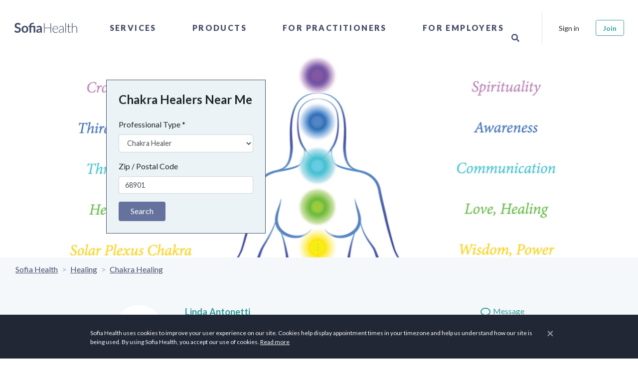

--- FILE ---
content_type: text/html; charset=utf-8
request_url: https://sofiahealth.com/states/ne/hastings/chakra-healer/
body_size: 32957
content:




<!doctype html>
<html lang="en">
<head>
	<meta name="description" content="Find the top Chakra Healers. Make an appointment online instantly! Sofia helps you find Chakra Healers with availability. It’s free!">
	<title>
Top 10 Chakra Healers in Hastings, NE - Sofia Health
</title>
	

	

	<script>
		if (window.location.hostname === 'localhost') {
			window['ga-disable-GTM-PM4X5MR'] = true; // disable on localhost
		}
		(function(w,d,s,l,i){w[l]=w[l]||[];w[l].push({'gtm.start':
				new Date().getTime(),event:'gtm.js'});var f=d.getElementsByTagName(s)[0],
			j=d.createElement(s),dl=l!='dataLayer'?'&l='+l:'';j.async=true;j.src=
			'https://www.googletagmanager.com/gtm.js?id='+i+dl;f.parentNode.insertBefore(j,f);
		})(window,document,'script','dataLayer','GTM-PM4X5MR');
	</script>
	<meta charset="utf-8">
	<meta http-equiv="X-UA-Compatible" content="IE=edge">
	<meta name="viewport" content="width=device-width, initial-scale=1, shrink-to-fit=no">

<meta name="author" content="Sofia Health">
<meta name="msapplication-TileColor" content="#ffffff">
<meta name="msapplication-TileImage" content="/ms-icon-144x144.png">
<meta name="theme-color" content="#414964">


<link rel="canonical" href="https://sofiahealth.com/states/ne/hastings/chakra-healer/" />
<link rel="manifest" href="/static/dist/manifest.json">

<!-- Favicons-->
<link rel="apple-touch-icon" sizes="57x57" href="/static/fav/apple-icon-57x57.png">
<link rel="apple-touch-icon" sizes="60x60" href="/static/fav/apple-icon-60x60.png">
<link rel="apple-touch-icon" sizes="72x72" href="/static/fav/apple-icon-72x72.png">
<link rel="apple-touch-icon" sizes="76x76" href="/static/fav/apple-icon-76x76.png">
<link rel="apple-touch-icon" sizes="114x114" href="/static/fav/apple-icon-114x114.png">
<link rel="apple-touch-icon" sizes="120x120" href="/static/fav/apple-icon-120x120.png">
<link rel="apple-touch-icon" sizes="144x144" href="/static/fav/apple-icon-144x144.png">
<link rel="apple-touch-icon" sizes="152x152" href="/static/fav/apple-icon-152x152.png">
<link rel="apple-touch-icon" sizes="180x180" href="/static/fav/apple-icon-180x180.png">
<link rel="icon" type="image/png" sizes="192x192" href="/static/fav/android-icon-192x192.png">
<link rel="icon" type="image/png" sizes="32x32" href="/static/fav/favicon-32x32.png">
<link rel="icon" type="image/png" sizes="96x96" href="/static/fav/favicon-96x96.png">
<link rel="icon" type="image/png" sizes="16x16" href="/static/fav/favicon-16x16.png">
<link rel="icon" type="image/x-icon" href="/static/fav/favicon.ico">

<!-- GOOGLE WEB FONT -->
<link rel="preconnect" href="https://fonts.googleapis.com">
<link rel="preconnect" href="https://fonts.gstatic.com" crossorigin>
<link href="https://fonts.googleapis.com/css?family=Poppins:300,400,500,600,700,800|Lato:ital,wght@0,100;0,300;0,400;0,700;0,900;1,400;1,700|PT+Serif:ital,wght@1,400;1,700|Lora:ital,wght@1,400;1,500;1,600&display=swap" rel="stylesheet" />

<meta name="viewport" content="width=device-width,initial-scale=1">

<!-- BASE CSS -->
<link rel="stylesheet" href="/static/dist/css/app.css?v=1.1" />

<link rel="stylesheet" href="/static/css/icon_fonts/css/all_icons_min.css" />

<!-- Font Awesome -->
<link rel="stylesheet" href="https://use.fontawesome.com/releases/v5.15.4/css/all.css" />


	<!-- Open Graph -->
	
	<meta property="og:title" content="
Top 10 Chakra Healers in Hastings, NE - Sofia Health
" />
	<meta property="og:description" content="Find the top Chakra Healers. Make an appointment online instantly! Sofia helps you find Chakra Healers with availability. It’s free!" />
	<meta property="og:type" content="website" />
	<meta property="og:url" content="https://sofiahealth.com/states/ne/hastings/chakra-healer/" />
	<meta property="og:image" content="https://sofiahealth.com/static/og_default.webp" />

	
<style>
    .near-me-banner {
        
        background-image: url("https://sofiaimages.s3.amazonaws.com/Chakra_Healer_near_me_7ds3wg2.png");
        
        background-size: cover;
        background-repeat: no-repeat;
        background-color: rgba(60, 60, 60, 0.3);
    }
</style>

	<link rel="preload" href="https://cdn.jsdelivr.net/npm/swiper@11/swiper-bundle.min.css" as="style" onload="this.onload=null;this.rel='stylesheet'">
	<noscript><link rel="stylesheet" href="https://cdn.jsdelivr.net/npm/swiper@11/swiper-bundle.min.css"></noscript>
</head>


<body>
<!-- Google Tag Manager (noscript) -->
<noscript><iframe src="https://www.googletagmanager.com/ns.html?id=GTM-PM4X5MR" height="0" width="0" style="display:none;visibility:hidden"></iframe></noscript>
<!-- End Google Tag Manager (noscript) -->


		<div id="preloader" data-module="Preloader">
			<div data-loader="circle-side"></div>
		</div>

				
			



<header data-module="Header" class="header">
	<div class="container-fluid p-0">
		<nav class="navbar navbar-expand-lg">

			<a class="navbar-brand" href="/" title="Sofia Health">
				<!--<img src="/static/logo3.png">-->

				<svg version="1.1" xmlns="http://www.w3.org/2000/svg" xmlns:xlink="http://www.w3.org/1999/xlink" x="0px" y="0px" viewBox="0 0 307.8 96.1" style="enable-background:new 0 0 307.8 96.1;" xml:space="preserve">
					<g transform="translate(-294.366 -830.755)">
						<g transform="translate(294.366 830.755)">
							<path d="M49.5,35.7c-0.1,0.3-0.4,0.6-0.7,0.8c-0.3,0.2-0.6,0.3-0.9,0.2c-0.4,0-0.8-0.2-1.2-0.4 c-0.4-0.3-1-0.6-1.6-0.9c-0.7-0.4-1.4-0.7-2.1-0.9c-0.9-0.3-1.9-0.4-2.9-0.4c-0.9,0-1.8,0.1-2.6,0.4c-0.7,0.2-1.3,0.6-1.9,1 c-0.5,0.4-0.9,0.9-1.1,1.5c-0.3,0.6-0.4,1.3-0.4,2c0,0.8,0.2,1.6,0.8,2.3c0.6,0.6,1.2,1.2,2,1.6c0.9,0.5,1.9,0.8,2.9,1.1 c1.1,0.3,2.2,0.7,3.3,1.1c1.1,0.4,2.2,0.8,3.3,1.3c1,0.5,2,1.1,2.9,1.9c0.9,0.8,1.5,1.8,2,2.8c0.5,1.1,0.8,2.5,0.8,4.1 c0,1.7-0.3,3.3-0.9,4.9c-0.6,1.5-1.5,2.9-2.6,4c-1.2,1.2-2.6,2.1-4.2,2.7c-1.8,0.7-3.8,1-5.7,1c-1.2,0-2.4-0.1-3.6-0.4 c-1.2-0.2-2.3-0.6-3.4-1c-1.1-0.4-2.1-1-3.1-1.6c-0.9-0.6-1.8-1.3-2.6-2.1l2.1-3.5c0.2-0.3,0.4-0.5,0.7-0.6 c0.3-0.2,0.6-0.3,0.9-0.3c0.5,0,1,0.2,1.4,0.5c0.5,0.4,1.1,0.8,1.8,1.2c0.8,0.5,1.6,0.9,2.5,1.2c1.1,0.4,2.3,0.6,3.4,0.5 c2.1,0,3.6-0.5,4.8-1.5c1.1-1,1.7-2.4,1.7-4.2c0-0.9-0.2-1.8-0.8-2.5c-0.6-0.7-1.2-1.2-2-1.6c-0.9-0.5-1.9-0.8-2.9-1.1 c-1.1-0.3-2.2-0.6-3.3-1c-1.1-0.4-2.2-0.8-3.3-1.3c-1.1-0.5-2-1.1-2.9-2c-0.9-0.9-1.6-1.9-2-3c-0.5-1.2-0.8-2.7-0.8-4.5 c0-2.9,1.2-5.7,3.3-7.7c1.2-1.1,2.5-1.9,4-2.5c1.7-0.6,3.5-1,5.4-0.9c2.2,0,4.3,0.3,6.3,1.1c1.8,0.7,3.5,1.7,4.9,3L49.5,35.7z"/>
							<path d="M68.8,39.5c1.9,0,3.8,0.3,5.6,1c1.6,0.6,3.1,1.6,4.3,2.8c1.2,1.3,2.1,2.8,2.7,4.4c1.3,3.8,1.3,7.9,0,11.7 c-0.6,1.7-1.5,3.2-2.7,4.5c-1.2,1.2-2.7,2.2-4.3,2.8c-3.6,1.3-7.6,1.3-11.2,0c-1.6-0.6-3.1-1.6-4.3-2.8c-1.2-1.3-2.2-2.8-2.8-4.5 c-1.3-3.8-1.3-7.9,0-11.7c0.6-1.7,1.5-3.2,2.8-4.4c1.2-1.2,2.7-2.2,4.3-2.8C65,39.8,66.9,39.5,68.8,39.5z M68.8,62.7 c2.3,0,4-0.8,5.1-2.3c1.1-1.5,1.6-3.8,1.6-6.7c0-3-0.5-5.2-1.6-6.8c-1.1-1.6-2.8-2.3-5.1-2.3c-2.3,0-4,0.8-5.1,2.3 c-1.1,1.6-1.7,3.8-1.7,6.8c0,2.9,0.6,5.2,1.7,6.7C64.8,61.9,66.5,62.7,68.8,62.7z"/>
							<path d="M87.6,67.4V44.9l-2.4-0.4c-0.5-0.1-0.9-0.2-1.2-0.5c-0.3-0.3-0.5-0.7-0.5-1.1v-2.7h4.1v-0.9 c0-1.6,0.3-3.2,0.8-4.7c0.5-1.4,1.4-2.7,2.5-3.7c1.2-1.1,2.7-2,4.3-2.5c1.7-0.6,3.7-0.9,6.1-0.9c0.8,0,1.5,0,2.3,0.1 c0.7,0.1,1.4,0.2,2,0.4l-0.2,3.4c0,0.4-0.3,0.7-0.7,0.7c-0.5,0.1-1,0.1-1.5,0.1c-1.5,0-2.9,0.1-4.3,0.5c-1,0.2-2,0.7-2.8,1.3 c-0.7,0.6-1.3,1.4-1.6,2.2c-0.3,1-0.5,2.1-0.5,3.1v0.7h17v27.2h-6.6V44.9H94.2v22.5H87.6z"/>
							<path d="M137.9,67.4h-3c-0.5,0-1-0.1-1.5-0.3c-0.4-0.2-0.6-0.6-0.8-1.1l-0.6-2c-0.6,0.6-1.3,1.1-2,1.6 c-0.7,0.5-1.3,0.9-2.1,1.2c-0.7,0.3-1.5,0.6-2.3,0.7c-0.9,0.2-1.8,0.2-2.7,0.2c-1.1,0-2.2-0.1-3.2-0.5c-0.9-0.3-1.8-0.8-2.5-1.4 c-0.7-0.6-1.3-1.4-1.6-2.3c-0.4-1-0.6-2.1-0.6-3.2c0-1.1,0.3-2.1,0.8-3.1c0.5-1,1.4-1.9,2.7-2.7c1.3-0.8,3-1.5,5.1-2 c2.1-0.5,4.7-0.8,7.8-0.8v-1.6c0-1.9-0.4-3.2-1.2-4.1c-0.8-0.9-1.9-1.3-3.4-1.3c-0.9,0-1.8,0.1-2.7,0.4c-0.6,0.2-1.3,0.5-1.9,0.8 c-0.5,0.3-1,0.6-1.5,0.8c-0.4,0.3-1,0.4-1.5,0.4c-0.4,0-0.8-0.1-1.1-0.3c-0.3-0.2-0.6-0.5-0.8-0.9l-1.2-2.1 c3.2-2.9,7-4.3,11.4-4.3c1.5,0,2.9,0.2,4.3,0.8c1.2,0.5,2.3,1.2,3.2,2.2c0.9,1,1.6,2.1,2,3.4c0.5,1.4,0.7,2.8,0.7,4.3L137.9,67.4z M125.1,63.3c0.6,0,1.3-0.1,1.9-0.2c0.6-0.1,1.1-0.3,1.6-0.6c0.5-0.3,1-0.6,1.5-0.9c0.5-0.4,1-0.8,1.4-1.3v-4.6 c-1.6,0-3.2,0.1-4.8,0.4c-1.1,0.2-2.1,0.5-3.1,0.9c-0.7,0.3-1.2,0.7-1.7,1.3c-0.3,0.5-0.5,1.1-0.5,1.6c0,1.2,0.3,2,1,2.5 C123.1,63,124,63.3,125.1,63.3L125.1,63.3z"/>
						</g>
						<g transform="translate(804.332 834.719)">
							<path d="M-334.6,63.4h-2.8V45.3h-23.7v18.1h-2.8V25.6h2.8v17.7h23.7V25.6h2.8V63.4z"/>
							<path d="M-316.8,36.4c1.4,0,2.8,0.2,4.2,0.8c1.3,0.5,2.4,1.3,3.3,2.3c1,1.1,1.7,2.3,2.2,3.7c0.6,1.6,0.8,3.3,0.8,5 c0,0.3,0,0.6-0.2,0.8c-0.1,0.2-0.3,0.2-0.5,0.2h-19.2v0.5c0,1.8,0.2,3.6,0.7,5.3c0.4,1.4,1.1,2.7,2,3.8c0.8,1,1.9,1.8,3.1,2.3 c1.3,0.5,2.7,0.8,4.1,0.8c1.2,0,2.3-0.1,3.5-0.4c0.9-0.2,1.7-0.6,2.5-1c0.6-0.3,1.1-0.6,1.6-1c0.4-0.3,0.7-0.4,0.9-0.4 c0.2,0,0.4,0.1,0.5,0.3l0.7,0.9c-0.5,0.6-1.1,1.1-1.7,1.5c-0.7,0.5-1.5,0.9-2.4,1.2c-0.9,0.3-1.8,0.6-2.8,0.8c-1,0.2-2,0.3-3,0.3 c-1.7,0-3.4-0.3-5-0.9c-1.5-0.6-2.8-1.6-3.9-2.8c-1.1-1.3-2-2.8-2.5-4.5c-0.6-1.9-0.9-4-0.9-6c0-1.8,0.3-3.6,0.8-5.3 c0.5-1.5,1.3-3,2.4-4.2c1-1.2,2.3-2.1,3.8-2.7C-320.2,36.7-318.5,36.3-316.8,36.4z M-316.7,38.3c-1.3,0-2.5,0.2-3.7,0.6 c-1.1,0.4-2,1-2.8,1.8c-0.8,0.8-1.5,1.8-1.9,2.9c-0.5,1.2-0.8,2.5-1,3.8h17.5c0-1.3-0.2-2.6-0.6-3.8c-0.4-1.1-0.9-2-1.7-2.9 c-0.7-0.8-1.6-1.4-2.6-1.8C-314.5,38.5-315.6,38.3-316.7,38.3L-316.7,38.3z"/>
							<path d="M-284.6,63.4c-0.5,0-0.9-0.3-1-0.7l-0.4-3.4c-0.7,0.7-1.4,1.3-2.2,1.9c-0.7,0.6-1.5,1-2.3,1.4 c-0.8,0.4-1.7,0.7-2.5,0.9c-1,0.2-2,0.3-3,0.3c-0.9,0-1.8-0.1-2.6-0.4c-0.8-0.3-1.6-0.7-2.3-1.2c-0.7-0.6-1.2-1.3-1.6-2.1 c-0.4-1-0.6-2-0.6-3.1c0-1.1,0.3-2.2,1-3.1c0.6-1,1.6-1.8,3-2.5c1.4-0.7,3.1-1.3,5.3-1.7c2.6-0.5,5.1-0.7,7.7-0.7v-2.8 c0-2.5-0.5-4.4-1.6-5.7c-1.1-1.3-2.6-2-4.7-2c-1.1,0-2.2,0.2-3.3,0.5c-0.8,0.3-1.6,0.7-2.3,1.2c-0.5,0.4-1,0.8-1.5,1.2 c-0.4,0.4-0.7,0.5-1,0.5c-0.3,0-0.7-0.2-0.8-0.5l-0.5-0.8c1.3-1.3,2.8-2.4,4.4-3.2c1.6-0.7,3.4-1.1,5.2-1.1c1.3,0,2.6,0.2,3.7,0.7 c1,0.4,1.9,1.1,2.7,2c0.7,0.9,1.3,2,1.6,3.1c0.4,1.3,0.6,2.7,0.5,4v17.3L-284.6,63.4z M-295.3,62c1,0,1.9-0.1,2.8-0.3 c0.8-0.2,1.6-0.5,2.4-0.9c0.7-0.4,1.4-0.9,2.1-1.4c0.6-0.6,1.3-1.1,1.9-1.8v-6.9c-2.2,0-4.4,0.2-6.5,0.6c-1.6,0.2-3.1,0.7-4.5,1.3 c-1.2,0.5-2.1,1.2-2.6,1.9c-0.6,0.7-0.9,1.6-0.8,2.5c0,0.8,0.1,1.6,0.4,2.3c0.5,1.2,1.6,2.2,2.8,2.5C-296.7,61.9-296,62-295.3,62 L-295.3,62z"/>
							<path d="M-274.4,24.5v38.9h-2.5V24.5H-274.4z"/>
							<path d="M-259.9,63.8c-1.8,0-3.2-0.5-4.2-1.5c-1-1-1.5-2.5-1.5-4.6V39.5h-3.8c-0.2,0-0.3,0-0.5-0.2 c-0.1-0.1-0.2-0.3-0.2-0.5v-1l4.5-0.3l0.6-9.5c0-0.2,0.1-0.3,0.2-0.4c0.1-0.1,0.3-0.2,0.5-0.2h1.2v10.2h8.4v1.9h-8.4v18.1 c0,0.6,0.1,1.3,0.3,1.9c0.2,0.5,0.4,0.9,0.8,1.3c0.3,0.3,0.7,0.6,1.2,0.7c0.5,0.2,1,0.2,1.4,0.2c0.6,0,1.1-0.1,1.7-0.3 c0.4-0.2,0.8-0.4,1.2-0.6c0.3-0.2,0.6-0.4,0.8-0.6c0.1-0.1,0.3-0.2,0.5-0.3c0.2,0,0.3,0.1,0.4,0.3l0.7,1.1 c-0.7,0.8-1.6,1.4-2.6,1.8C-257.7,63.6-258.8,63.8-259.9,63.8z"/>
							<path d="M-250.2,63.4V24.5h2.5v16.8c1.2-1.5,2.6-2.7,4.2-3.6c1.6-0.9,3.5-1.4,5.3-1.4c1.3,0,2.6,0.2,3.9,0.7 c1.1,0.4,2,1.1,2.8,2c0.8,0.9,1.3,2,1.7,3.2c0.4,1.4,0.6,2.8,0.6,4.2v17h-2.5v-17c0-2.5-0.6-4.5-1.7-5.9c-1.1-1.4-2.9-2.1-5.2-2.1 c-1.7,0-3.4,0.5-4.9,1.4c-1.6,1-2.9,2.2-4,3.7v20L-250.2,63.4z"/>
						</g>
					</g>
				</svg>
			</a>

			<div class="collapse navbar-collapse" id="navbar-content">
				<ul class="nav navbar-nav align-items-center h-100 mx-auto">
					
					<li class="nav-item dropdown">
						<a class="nav-link" data-toggle="dropdown" href="javascript:void(0);">Services</a>
						<div class="dropdown-menu" id="collapseServices">
							<div class="row">
								<div class="col-lg-4">
									<div class="mr-5 d-none d-lg-block">
										<h2 class="heading-2">Services</h2>
										<div class="nav-menu-description">
											

<p>Take control of your health — our network of care brings hundreds of professionals together to offer the physical, mental, emotional, and spiritual health care you deserve.</p>
										</div>
										<p>
											<a href="/service/">Browse All Service Categories</a>
										</p>
									</div>
								</div>
								<div class="col-lg-6 px-0 position-relative">
									<ul class="nav flex-column">
										
										<li class="nav-item dropdown-submenu">
											<a class="nav-link" href="javascript:void(0);" data-toggle="dropdown">
												Coaching
											</a>
											<div class="dropdown-menu">
												<h3 class="heading-3 d-none d-lg-block">Coaching</h3>
												<ul class="nav">
													
													<li class="nav-item">
														<a class="nav-link" href="/service/coaching/health-wellness-coaching/">Health &amp; Wellness</a>
													</li>
													
													<li class="nav-item">
														<a class="nav-link" href="/service/coaching/life-coach/">Life</a>
													</li>
													
													<li class="nav-item">
														<a class="nav-link" href="/service/coaching/Mindset/">Mindset</a>
													</li>
													
													<li class="nav-item">
														<a class="nav-link" href="/service/coaching/personal-coach/">Personal</a>
													</li>
													
													<li class="nav-item">
														<a class="nav-link" href="/service/coaching/relationship-coaching/">Relationship</a>
													</li>
													
													<li class="nav-item">
														<a class="nav-link" href="/service/coaching/spiritual-religious-coaching/">Spiritual &amp; Religious</a>
													</li>
													
												</ul>
												<hr class="my-3" />
												<a href="/service/coaching/">Browse Coaching Subcategories</a>
											</div>
										</li>
										
										<li class="nav-item dropdown-submenu">
											<a class="nav-link" href="javascript:void(0);" data-toggle="dropdown">
												Conception &amp; Pregnancy
											</a>
											<div class="dropdown-menu">
												<h3 class="heading-3 d-none d-lg-block">Conception &amp; Pregnancy</h3>
												<ul class="nav">
													
													<li class="nav-item">
														<a class="nav-link" href="/service/conception-and-pregnancy-classes/birthing-tools-support/">Birthing Methods &amp; Support</a>
													</li>
													
													<li class="nav-item">
														<a class="nav-link" href="/service/conception-and-pregnancy-classes/lactation-counseling/">Lactation Counseling</a>
													</li>
													
													<li class="nav-item">
														<a class="nav-link" href="/service/conception-and-pregnancy-classes/birth-classes/">Live Classes</a>
													</li>
													
													<li class="nav-item">
														<a class="nav-link" href="/service/conception-and-pregnancy-classes/postpartum-care/">Postpartum Care</a>
													</li>
													
													<li class="nav-item">
														<a class="nav-link" href="/service/conception-and-pregnancy-classes/prenatal-care/">Prenatal Care</a>
													</li>
													
													<li class="nav-item">
														<a class="nav-link" href="/service/conception-and-pregnancy-classes/ttc-trying-to-conceive/">TTC: Trying to Conceive</a>
													</li>
													
												</ul>
												<hr class="my-3" />
												<a href="/service/conception-and-pregnancy-classes/">Browse Conception &amp; Pregnancy Subcategories</a>
											</div>
										</li>
										
										<li class="nav-item dropdown-submenu">
											<a class="nav-link" href="javascript:void(0);" data-toggle="dropdown">
												Fitness
											</a>
											<div class="dropdown-menu">
												<h3 class="heading-3 d-none d-lg-block">Fitness</h3>
												<ul class="nav">
													
													<li class="nav-item">
														<a class="nav-link" href="/service/fitness/fitness-classes/">Fitness Classes</a>
													</li>
													
													<li class="nav-item">
														<a class="nav-link" href="/service/fitness/performance-coaching/">Performance Coaching</a>
													</li>
													
													<li class="nav-item">
														<a class="nav-link" href="/service/fitness/recovery/">Recovery</a>
													</li>
													
													<li class="nav-item">
														<a class="nav-link" href="/service/fitness/sports-nutrition/">Sports Nutrition</a>
													</li>
													
												</ul>
												<hr class="my-3" />
												<a href="/service/fitness/">Browse Fitness Subcategories</a>
											</div>
										</li>
										
										<li class="nav-item dropdown-submenu">
											<a class="nav-link" href="javascript:void(0);" data-toggle="dropdown">
												Hair &amp; Skin Care
											</a>
											<div class="dropdown-menu">
												<h3 class="heading-3 d-none d-lg-block">Hair &amp; Skin Care</h3>
												<ul class="nav">
													
													<li class="nav-item">
														<a class="nav-link" href="/service/beauty/body/">Body</a>
													</li>
													
													<li class="nav-item">
														<a class="nav-link" href="/service/beauty/face/">Face</a>
													</li>
													
													<li class="nav-item">
														<a class="nav-link" href="/service/beauty/hair/">Hair</a>
													</li>
													
													<li class="nav-item">
														<a class="nav-link" href="/service/beauty/skin/">Skin</a>
													</li>
													
												</ul>
												<hr class="my-3" />
												<a href="/service/beauty/">Browse Hair &amp; Skin Care Subcategories</a>
											</div>
										</li>
										
										<li class="nav-item dropdown-submenu">
											<a class="nav-link" href="javascript:void(0);" data-toggle="dropdown">
												Healing
											</a>
											<div class="dropdown-menu">
												<h3 class="heading-3 d-none d-lg-block">Healing</h3>
												<ul class="nav">
													
													<li class="nav-item">
														<a class="nav-link" href="/service/healing/acupuncture/">Acupuncture</a>
													</li>
													
													<li class="nav-item">
														<a class="nav-link" href="/service/healing/aromatherapy/">Aromatherapy</a>
													</li>
													
													<li class="nav-item">
														<a class="nav-link" href="/service/healing/astrology/">Astrology</a>
													</li>
													
													<li class="nav-item">
														<a class="nav-link" href="/service/healing/ayurveda/">Ayurveda</a>
													</li>
													
													<li class="nav-item">
														<a class="nav-link" href="/service/healing/chakra-healing/">Chakra Healing</a>
													</li>
													
													<li class="nav-item">
														<a class="nav-link" href="/service/healing/crystal-healing/">Crystal Healing</a>
													</li>
													
													<li class="nav-item">
														<a class="nav-link" href="/service/healing/energy-healing/">Energy Healing</a>
													</li>
													
													<li class="nav-item">
														<a class="nav-link" href="/service/healing/healers/">Healers</a>
													</li>
													
													<li class="nav-item">
														<a class="nav-link" href="/service/healing/herbology/">Herbology</a>
													</li>
													
													<li class="nav-item">
														<a class="nav-link" href="/service/healing/human-design/">Human Design</a>
													</li>
													
													<li class="nav-item">
														<a class="nav-link" href="/service/healing/meditation/">Meditation</a>
													</li>
													
													<li class="nav-item">
														<a class="nav-link" href="/service/healing/reiki/">Reiki</a>
													</li>
													
													<li class="nav-item">
														<a class="nav-link" href="/service/healing/sound-healing/">Sound Healing</a>
													</li>
													
												</ul>
												<hr class="my-3" />
												<a href="/service/healing/">Browse Healing Subcategories</a>
											</div>
										</li>
										
										<li class="nav-item dropdown-submenu">
											<a class="nav-link" href="javascript:void(0);" data-toggle="dropdown">
												Health
											</a>
											<div class="dropdown-menu">
												<h3 class="heading-3 d-none d-lg-block">Health</h3>
												<ul class="nav">
													
													<li class="nav-item">
														<a class="nav-link" href="/service/health/digestive-health/">Gut Health</a>
													</li>
													
													<li class="nav-item">
														<a class="nav-link" href="/service/health/heart-health/">Heart Health</a>
													</li>
													
													<li class="nav-item">
														<a class="nav-link" href="/service/health/endocrine-hormone-health-care/">Hormone Health</a>
													</li>
													
													<li class="nav-item">
														<a class="nav-link" href="/service/health/immune-system-health/">Immune Health</a>
													</li>
													
													<li class="nav-item">
														<a class="nav-link" href="/service/health/kidney-health/">Kidney Health</a>
													</li>
													
													<li class="nav-item">
														<a class="nav-link" href="/service/health/respiratory-lung-health/">Lung Health</a>
													</li>
													
													<li class="nav-item">
														<a class="nav-link" href="/service/health/reproductive-health/">Reproductive Health</a>
													</li>
													
												</ul>
												<hr class="my-3" />
												<a href="/service/health/">Browse Health Subcategories</a>
											</div>
										</li>
										
										<li class="nav-item dropdown-submenu">
											<a class="nav-link" href="javascript:void(0);" data-toggle="dropdown">
												Mental Health
											</a>
											<div class="dropdown-menu">
												<h3 class="heading-3 d-none d-lg-block">Mental Health</h3>
												<ul class="nav">
													
													<li class="nav-item">
														<a class="nav-link" href="/service/mental-wellness/anxiety/">Anxiety</a>
													</li>
													
													<li class="nav-item">
														<a class="nav-link" href="/service/mental-wellness/counseling/">Counseling</a>
													</li>
													
													<li class="nav-item">
														<a class="nav-link" href="/service/mental-wellness/depression/">Depression</a>
													</li>
													
													<li class="nav-item">
														<a class="nav-link" href="/service/mental-wellness/emotional-pain/">Emotional Pain</a>
													</li>
													
													<li class="nav-item">
														<a class="nav-link" href="/service/mental-wellness/fatigue/">Fatigue</a>
													</li>
													
													<li class="nav-item">
														<a class="nav-link" href="/service/mental-wellness/grief/">Grief</a>
													</li>
													
													<li class="nav-item">
														<a class="nav-link" href="/service/mental-wellness/live-classes/">Live Classes</a>
													</li>
													
													<li class="nav-item">
														<a class="nav-link" href="/service/mental-wellness/sleep/">Sleep Hygiene</a>
													</li>
													
													<li class="nav-item">
														<a class="nav-link" href="/service/mental-wellness/stress/">Stress</a>
													</li>
													
													<li class="nav-item">
														<a class="nav-link" href="/service/mental-wellness/weight/">Weight</a>
													</li>
													
												</ul>
												<hr class="my-3" />
												<a href="/service/mental-wellness/">Browse Mental Health Subcategories</a>
											</div>
										</li>
										
										<li class="nav-item dropdown-submenu">
											<a class="nav-link" href="javascript:void(0);" data-toggle="dropdown">
												Nutrition
											</a>
											<div class="dropdown-menu">
												<h3 class="heading-3 d-none d-lg-block">Nutrition</h3>
												<ul class="nav">
													
													<li class="nav-item">
														<a class="nav-link" href="/service/nutrition/counseling/">Counseling</a>
													</li>
													
													<li class="nav-item">
														<a class="nav-link" href="/service/nutrition/detox/">Detox</a>
													</li>
													
													<li class="nav-item">
														<a class="nav-link" href="/service/nutrition/diet-analysis/">Diet Analysis</a>
													</li>
													
													<li class="nav-item">
														<a class="nav-link" href="/service/nutrition/eating-disorder/">Disordered Eating</a>
													</li>
													
													<li class="nav-item">
														<a class="nav-link" href="/service/nutrition/food-allergies/">Food Allergies</a>
													</li>
													
													<li class="nav-item">
														<a class="nav-link" href="/service/nutrition/hormones/">Hormones</a>
													</li>
													
													<li class="nav-item">
														<a class="nav-link" href="/service/nutrition/meal-plans/">Meal Plans</a>
													</li>
													
													<li class="nav-item">
														<a class="nav-link" href="/service/nutrition/pantry-makeover/">Pantry Makeover</a>
													</li>
													
													<li class="nav-item">
														<a class="nav-link" href="/service/nutrition/personal-chef/">Personal Chef</a>
													</li>
													
													<li class="nav-item">
														<a class="nav-link" href="/service/nutrition/special-diets/">Special Diets</a>
													</li>
													
													<li class="nav-item">
														<a class="nav-link" href="/service/nutrition/testing/">Testing</a>
													</li>
													
													<li class="nav-item">
														<a class="nav-link" href="/service/nutrition/weight/">Weight Loss</a>
													</li>
													
												</ul>
												<hr class="my-3" />
												<a href="/service/nutrition/">Browse Nutrition Subcategories</a>
											</div>
										</li>
										
										<li class="nav-item dropdown-submenu">
											<a class="nav-link" href="javascript:void(0);" data-toggle="dropdown">
												Pet Health
											</a>
											<div class="dropdown-menu">
												<h3 class="heading-3 d-none d-lg-block">Pet Health</h3>
												<ul class="nav">
													
													<li class="nav-item">
														<a class="nav-link" href="/service/pet-health-care/herbs-your-pets/">Herbs for Your Pets</a>
													</li>
													
													<li class="nav-item">
														<a class="nav-link" href="/service/pet-health-care/pet-aromatherapy/">Pet Aromatherapy</a>
													</li>
													
													<li class="nav-item">
														<a class="nav-link" href="/service/pet-health-care/pet-nutrition/">Pet Nutrition</a>
													</li>
													
												</ul>
												<hr class="my-3" />
												<a href="/service/pet-health-care/">Browse Pet Health Subcategories</a>
											</div>
										</li>
										
										<li class="nav-item dropdown-submenu">
											<a class="nav-link" href="javascript:void(0);" data-toggle="dropdown">
												Teen &amp; Young Adult
											</a>
											<div class="dropdown-menu">
												<h3 class="heading-3 d-none d-lg-block">Teen &amp; Young Adult</h3>
												<ul class="nav">
													
													<li class="nav-item">
														<a class="nav-link" href="/service/teen-services/teen-counseling/">Teen Counseling</a>
													</li>
													
													<li class="nav-item">
														<a class="nav-link" href="/service/teen-services/teen-health/">Teen Health</a>
													</li>
													
													<li class="nav-item">
														<a class="nav-link" href="/service/teen-services/teen-nutrition/">Teen Nutrition</a>
													</li>
													
													<li class="nav-item">
														<a class="nav-link" href="/service/teen-services/teen-wellness/">Teen Wellness</a>
													</li>
													
												</ul>
												<hr class="my-3" />
												<a href="/service/teen-services/">Browse Teen &amp; Young Adult Subcategories</a>
											</div>
										</li>
										
										<li class="d-lg-none p-4">
											<a href="/service/">Browse All Service Categories</a>
										</li>
									</ul>
								</div>
							</div>
						</div>
					</li>
					<li class="nav-item dropdown">
						<a class="nav-link" data-toggle="dropdown" href="javascript:void(0);">Products</a>
						<div class="dropdown-menu collapse">
							<div class="row">
								<div class="col-lg-4">
									<div class="mr-5 d-none d-lg-block">
										<h2 class="heading-2">
											Products
										</h2>
										<div class="nav-menu-description">
											

<p>Discover new and unique products from doctors, pharmacists, and other professionals to support your health and wellness needs.</p>

<p>From hormone health to cardiometabolic testing, organic products for the home, and more, you can find products that allow you to take control of your health.</p>
										</div>
										<p>
											<a href="/products/categories">Browse All Product Categories</a>
										</p>
									</div>
								</div>
								<div class="col-lg-6 px-0 position-relative">
									<ul class="nav flex-column">
										
										<li class="nav-item dropdown-submenu">
											<a class="nav-link" href="#" href0="/products/home-test-kits/" data-toggle="dropdown" data-category>
												At-Home Test Kits
											</a>
											<div class="dropdown-menu" id="collapse-33">
												<h3 class="heading-3 d-none d-lg-block">
													At-Home Test Kits
												</h3>

												<ul class="nav">
													
													<li class="nav-item">
														<a class="nav-link" href="/products/home-test-kits/autoimmune-tests/">
															Autoimmune Tests
														</a>
													</li>
													
													<li class="nav-item">
														<a class="nav-link" href="/products/home-test-kits/cardiometabolic-tests/">
															Cardiometabolic Tests
														</a>
													</li>
													
													<li class="nav-item">
														<a class="nav-link" href="/products/home-test-kits/food-sensitivity-tests/">
															Food Sensitivity Tests
														</a>
													</li>
													
													<li class="nav-item">
														<a class="nav-link" href="/products/home-test-kits/genetic-test-kits/">
															Genetic Tests
														</a>
													</li>
													
													<li class="nav-item">
														<a class="nav-link" href="/products/home-test-kits/hormone-tests/">
															Hormone Tests
														</a>
													</li>
													
													<li class="nav-item">
														<a class="nav-link" href="/products/home-test-kits/mens-health/">
															Men&#x27;s Health Tests
														</a>
													</li>
													
													<li class="nav-item">
														<a class="nav-link" href="/products/home-test-kits/sex-health/">
															Sex Health
														</a>
													</li>
													
													<li class="nav-item">
														<a class="nav-link" href="/products/home-test-kits/womens-health/">
															Women&#x27;s Health Tests
														</a>
													</li>
													
												</ul>
												<hr class="my-3" />
												<a href="/products/home-test-kits/">Browse At-Home Test Kits Subcategories</a>
											</div>
										</li>
										
										<li class="nav-item dropdown-submenu">
											<a class="nav-link" href="#" href0="/products/baby-child-care-products/" data-toggle="dropdown" data-category>
												Baby &amp; Child Care
											</a>
											<div class="dropdown-menu" id="collapse-25">
												<h3 class="heading-3 d-none d-lg-block">
													Baby &amp; Child Care
												</h3>

												<ul class="nav">
													
													<li class="nav-item">
														<a class="nav-link" href="/products/baby-child-care-products/baby-care/">
															Baby &amp; Child Products
														</a>
													</li>
													
												</ul>
												<hr class="my-3" />
												<a href="/products/baby-child-care-products/">Browse Baby &amp; Child Care Subcategories</a>
											</div>
										</li>
										
										<li class="nav-item dropdown-submenu">
											<a class="nav-link" href="#" href0="/products/beauty-personal/" data-toggle="dropdown" data-category>
												Beauty &amp; Personal Care
											</a>
											<div class="dropdown-menu" id="collapse-26">
												<h3 class="heading-3 d-none d-lg-block">
													Beauty &amp; Personal Care
												</h3>

												<ul class="nav">
													
													<li class="nav-item">
														<a class="nav-link" href="/products/beauty-personal/bathing-salts/">
															Bath Salts
														</a>
													</li>
													
													<li class="nav-item">
														<a class="nav-link" href="/products/beauty-personal/cosmetics/">
															Cosmetics
														</a>
													</li>
													
													<li class="nav-item">
														<a class="nav-link" href="/products/beauty-personal/essential-oils/">
															Essential Oils
														</a>
													</li>
													
													<li class="nav-item">
														<a class="nav-link" href="/products/beauty-personal/hair-care/">
															Hair Care
														</a>
													</li>
													
													<li class="nav-item">
														<a class="nav-link" href="/products/beauty-personal/hydrosols/">
															Hydrosols
														</a>
													</li>
													
													<li class="nav-item">
														<a class="nav-link" href="/products/beauty-personal/mood-mists/">
															Mood Mists
														</a>
													</li>
													
													<li class="nav-item">
														<a class="nav-link" href="/products/beauty-personal/sexual-wellness/">
															Sexual Wellness
														</a>
													</li>
													
													<li class="nav-item">
														<a class="nav-link" href="/products/beauty-personal/skin-care-products/">
															Skin Care
														</a>
													</li>
													
													<li class="nav-item">
														<a class="nav-link" href="/products/beauty-personal/soaps/">
															Soaps
														</a>
													</li>
													
												</ul>
												<hr class="my-3" />
												<a href="/products/beauty-personal/">Browse Beauty &amp; Personal Care Subcategories</a>
											</div>
										</li>
										
										<li class="nav-item dropdown-submenu">
											<a class="nav-link" href="#" href0="/products/clothing/" data-toggle="dropdown" data-category>
												Clothing
											</a>
											<div class="dropdown-menu" id="collapse-36">
												<h3 class="heading-3 d-none d-lg-block">
													Clothing
												</h3>

												<ul class="nav">
													
													<li class="nav-item">
														<a class="nav-link" href="/products/clothing/active-workout/">
															Active &amp; Workout
														</a>
													</li>
													
													<li class="nav-item">
														<a class="nav-link" href="/products/clothing/lingerie-bras-panties-hosiery/">
															Lingerie, Bras, Panties, Hosiery
														</a>
													</li>
													
													<li class="nav-item">
														<a class="nav-link" href="/products/clothing/loungewear/">
															Loungewear
														</a>
													</li>
													
													<li class="nav-item">
														<a class="nav-link" href="/products/clothing/tops-t-shirts/">
															Tops &amp; T-Shirts
														</a>
													</li>
													
												</ul>
												<hr class="my-3" />
												<a href="/products/clothing/">Browse Clothing Subcategories</a>
											</div>
										</li>
										
										<li class="nav-item dropdown-submenu">
											<a class="nav-link" href="#" href0="/products/digital-guides-books/" data-toggle="dropdown" data-category>
												Digital Guides &amp; Books
											</a>
											<div class="dropdown-menu" id="collapse-27">
												<h3 class="heading-3 d-none d-lg-block">
													Digital Guides &amp; Books
												</h3>

												<ul class="nav">
													
													<li class="nav-item">
														<a class="nav-link" href="/products/digital-guides-books/books/">
															Books
														</a>
													</li>
													
													<li class="nav-item">
														<a class="nav-link" href="/products/digital-guides-books/digital-guides/">
															Digital Guides
														</a>
													</li>
													
													<li class="nav-item">
														<a class="nav-link" href="/products/digital-guides-books/recipes/">
															Recipes
														</a>
													</li>
													
												</ul>
												<hr class="my-3" />
												<a href="/products/digital-guides-books/">Browse Digital Guides &amp; Books Subcategories</a>
											</div>
										</li>
										
										<li class="nav-item dropdown-submenu">
											<a class="nav-link" href="#" href0="/products/ear-hearing-care/" data-toggle="dropdown" data-category>
												Ear &amp; Hearing Care
											</a>
											<div class="dropdown-menu" id="collapse-35">
												<h3 class="heading-3 d-none d-lg-block">
													Ear &amp; Hearing Care
												</h3>

												<ul class="nav">
													
													<li class="nav-item">
														<a class="nav-link" href="/products/ear-hearing-care/sound-therapy-apps/">
															Sound Therapy Apps
														</a>
													</li>
													
												</ul>
												<hr class="my-3" />
												<a href="/products/ear-hearing-care/">Browse Ear &amp; Hearing Care Subcategories</a>
											</div>
										</li>
										
										<li class="nav-item dropdown-submenu">
											<a class="nav-link" href="#" href0="/products/food-drinks/" data-toggle="dropdown" data-category>
												Food &amp; Drinks
											</a>
											<div class="dropdown-menu" id="collapse-28">
												<h3 class="heading-3 d-none d-lg-block">
													Food &amp; Drinks
												</h3>

												<ul class="nav">
													
													<li class="nav-item">
														<a class="nav-link" href="/products/food-drinks/coffee-tea/">
															Coffee &amp; Tea
														</a>
													</li>
													
													<li class="nav-item">
														<a class="nav-link" href="/products/food-drinks/herbs-spices/">
															Herbs &amp; Spices
														</a>
													</li>
													
													<li class="nav-item">
														<a class="nav-link" href="/products/food-drinks/snacks/">
															Snacks
														</a>
													</li>
													
													<li class="nav-item">
														<a class="nav-link" href="/products/food-drinks/superfoods-greens/">
															Superfoods &amp; Greens
														</a>
													</li>
													
												</ul>
												<hr class="my-3" />
												<a href="/products/food-drinks/">Browse Food &amp; Drinks Subcategories</a>
											</div>
										</li>
										
										<li class="nav-item dropdown-submenu">
											<a class="nav-link" href="#" href0="/products/health-goals/" data-toggle="dropdown" data-category>
												Health Goals
											</a>
											<div class="dropdown-menu" id="collapse-30">
												<h3 class="heading-3 d-none d-lg-block">
													Health Goals
												</h3>

												<ul class="nav">
													
													<li class="nav-item">
														<a class="nav-link" href="/products/health-goals/bone-support/">
															Bone Support
														</a>
													</li>
													
													<li class="nav-item">
														<a class="nav-link" href="/products/health-goals/cleansing-detox/">
															Cleansing &amp; Detox
														</a>
													</li>
													
													<li class="nav-item">
														<a class="nav-link" href="/products/health-goals/energy-support/">
															Energy Support
														</a>
													</li>
													
													<li class="nav-item">
														<a class="nav-link" href="/products/health-goals/immune-support/">
															Immune Support
														</a>
													</li>
													
													<li class="nav-item">
														<a class="nav-link" href="/products/health-goals/mental-focus/">
															Mental Focus
														</a>
													</li>
													
													<li class="nav-item">
														<a class="nav-link" href="/products/health-goals/mood-support/">
															Mood Support
														</a>
													</li>
													
													<li class="nav-item">
														<a class="nav-link" href="/products/health-goals/vitamins/">
															Vitamins
														</a>
													</li>
													
													<li class="nav-item">
														<a class="nav-link" href="/products/health-goals/weight-management/">
															Weight Management
														</a>
													</li>
													
													<li class="nav-item">
														<a class="nav-link" href="/products/health-goals/womens-health/">
															Women&#x27;s Health
														</a>
													</li>
													
												</ul>
												<hr class="my-3" />
												<a href="/products/health-goals/">Browse Health Goals Subcategories</a>
											</div>
										</li>
										
										<li class="nav-item dropdown-submenu">
											<a class="nav-link" href="#" href0="/products/home-products/" data-toggle="dropdown" data-category>
												Home
											</a>
											<div class="dropdown-menu" id="collapse-29">
												<h3 class="heading-3 d-none d-lg-block">
													Home
												</h3>

												<ul class="nav">
													
													<li class="nav-item">
														<a class="nav-link" href="/products/home-products/candles-Home-Scents/">
															Candles &amp; Home Scents
														</a>
													</li>
													
												</ul>
												<hr class="my-3" />
												<a href="/products/home-products/">Browse Home Subcategories</a>
											</div>
										</li>
										
										<li class="nav-item dropdown-submenu">
											<a class="nav-link" href="#" href0="/products/spiritual-religious/" data-toggle="dropdown" data-category>
												Spiritual &amp; Religious
											</a>
											<div class="dropdown-menu" id="collapse-31">
												<h3 class="heading-3 d-none d-lg-block">
													Spiritual &amp; Religious
												</h3>

												<ul class="nav">
													
													<li class="nav-item">
														<a class="nav-link" href="/products/spiritual-religious/meditation-tools/">
															Meditation Tools
														</a>
													</li>
													
													<li class="nav-item">
														<a class="nav-link" href="/products/spiritual-religious/prayer-beads/">
															Prayer Beads
														</a>
													</li>
													
													<li class="nav-item">
														<a class="nav-link" href="/products/spiritual-religious/reiki-chakras/">
															Reiki &amp; Chakras
														</a>
													</li>
													
												</ul>
												<hr class="my-3" />
												<a href="/products/spiritual-religious/">Browse Spiritual &amp; Religious Subcategories</a>
											</div>
										</li>
										
										<li class="nav-item dropdown-submenu">
											<a class="nav-link" href="#" href0="/products/sports-products/" data-toggle="dropdown" data-category>
												Sports
											</a>
											<div class="dropdown-menu" id="collapse-32">
												<h3 class="heading-3 d-none d-lg-block">
													Sports
												</h3>

												<ul class="nav">
													
													<li class="nav-item">
														<a class="nav-link" href="/products/sports-products/running/">
															Running
														</a>
													</li>
													
													<li class="nav-item">
														<a class="nav-link" href="/products/sports-products/yoga/">
															Yoga
														</a>
													</li>
													
												</ul>
												<hr class="my-3" />
												<a href="/products/sports-products/">Browse Sports Subcategories</a>
											</div>
										</li>
										
										<li class="nav-item dropdown-submenu">
											<a class="nav-link" href="#" href0="/products/vitamins-supplements/" data-toggle="dropdown" data-category>
												Vitamins &amp; Supplements
											</a>
											<div class="dropdown-menu" id="collapse-34">
												<h3 class="heading-3 d-none d-lg-block">
													Vitamins &amp; Supplements
												</h3>

												<ul class="nav">
													
													<li class="nav-item">
														<a class="nav-link" href="/products/vitamins-supplements/herbal-teas-tinctures/">
															Herbal Teas &amp; Tinctures
														</a>
													</li>
													
													<li class="nav-item">
														<a class="nav-link" href="/products/vitamins-supplements/powders/">
															Powders
														</a>
													</li>
													
													<li class="nav-item">
														<a class="nav-link" href="/products/vitamins-supplements/supplements/">
															Supplements
														</a>
													</li>
													
													<li class="nav-item">
														<a class="nav-link" href="/products/vitamins-supplements/vitamins-minerals/">
															Vitamins &amp; Minerals
														</a>
													</li>
													
												</ul>
												<hr class="my-3" />
												<a href="/products/vitamins-supplements/">Browse Vitamins &amp; Supplements Subcategories</a>
											</div>
										</li>
										
										<li class="d-lg-none p-4">
											<a href="/products/categories">Browse All Product Categories</a>
										</li>
									</ul>
								</div>
							</div>
						</div>
					</li>
					

					



					

					<li class="nav-item">
						<a class="nav-link" href="https://sofia-health.com/provider/">For Practitioners</a>
					</li>

					

					<li class="nav-item">
						<a class="nav-link" href="https://employers.sofiahealth.com/" target="_blank" aria-label="Sofia for employers, opens in a new tab">For Employers</a>
					</li>

					

					<li class="d-lg-none w-75 mx-auto my-5">
						<form class="mr-4" method="get" action="/search/">
							<div class="input-group">
								<input type="search" class="form-control" placeholder="Search&hellip;" id="searchBox" name="search_term">
								<div class="input-group-prepend">
									<button type="submit" class="btn btn-sm">
										<svg xmlns="http://www.w3.org/2000/svg" width="16" height="16" viewBox="0 0 24 24">
											<path id="search-solid" d="M23.674,20.75,19,16.077a1.124,1.124,0,0,0-.8-.328h-.764a9.747,9.747,0,1,0-1.688,1.687V18.2a1.124,1.124,0,0,0,.328.8l4.674,4.673a1.121,1.121,0,0,0,1.589,0l1.327-1.326A1.13,1.13,0,0,0,23.674,20.75Zm-13.923-5a6,6,0,1,1,6-6A6,6,0,0,1,9.751,15.748Z" fill="#454f6c"/>
										</svg>
									</button>
								</div>
							</div>
						</form>
					</li>

					

					<li class="d-lg-none w-75">
						<hr />
						<div class="my-4 text-center">
							<a href="#" onclick="loginAndReturn()" class="d-block mb-5">
								<button class="btn">Sign in</button>
							</a>
							<a href="#" data-toggle="modal" data-target="#modalLoginForm3" class="d-block">
								<button class="btn btn-outline-secondary">Join</button>
							</a>
						</div>
					</li>

					

				</ul>

			</div>

			<div class="collapse navbar-collapse">
				<ul class="nav navbar-nav ml-auto align-items-lg-center">
					<li class="nav-item border-right">

						<form class="mr-1" method="get" action="/search/">
							<div class="input-group">
								<input type="search" class="form-control" placeholder="Search&hellip;" id="searchBox" name="search_term">
								<div class="input-group-prepend">
									<button type="submit" class="btn btn-sm">
										<svg xmlns="http://www.w3.org/2000/svg" width="16" height="16" viewBox="0 0 24 24">
											<path id="search-solid" d="M23.674,20.75,19,16.077a1.124,1.124,0,0,0-.8-.328h-.764a9.747,9.747,0,1,0-1.688,1.687V18.2a1.124,1.124,0,0,0,.328.8l4.674,4.673a1.121,1.121,0,0,0,1.589,0l1.327-1.326A1.13,1.13,0,0,0,23.674,20.75Zm-13.923-5a6,6,0,1,1,6-6A6,6,0,0,1,9.751,15.748Z" fill="#454f6c"/>
										</svg>
									</button>
									<!--<input type="submit" class="btn btn-primary btn-sm" value="Search">-->
								</div>
							</div>
						</form>

					</li>


					

					<li class="nav-item text-nowrap">
						<a href="#" onclick="loginAndReturn()">
							<button class="btn btn-sm">Sign in</button>
						</a>
					</li>
					<li class="nav-item">
						<a href="#" data-toggle="modal" data-target="#modalLoginForm3">
							<button class="btn btn-sm btn-outline-secondary">Join</button>
						</a>
					</li>

					

				</ul>
			</div>

			<button class="navbar-toggler collapsed" type="button" data-toggle="collapse" data-target="#navbar-content" aria-controls="navbar-content" aria-expanded="false" aria-label="Toggle navigation">
				<span></span>
				<span></span>
				<span></span>
			</button>

		</nav>
		<!-- start Provider Subnav-->
		
		<!-- end Provider Subnav-->

		<!-- start cms subnav -->
		

		<!-- end cms subnav -->
	</div>
</header>
		
		

		<main>

			

			<div class="">
				<div class="container">
					<nav aria-label="breadcrumb" class="row">
						
						
						
					</nav>
				</div>
			</div>

			

			<!--start body block-->
			


			
<div class="container-fluid mb-3">
    <div class="row near-me-banner py-5">
        <div class="col-10 offset-1 col-md-4 col-lg-3 offset-md-2 bg-light border border-primary p-4">
            
<h1 class="heading-4 mb-4">Chakra Healers Near Me</h1>
<div class="my-3">
    
</div>
<form hx-get="/states/ne/hastings/chakra-healer/" target="this">
    <input type="hidden" name="csrfmiddlewaretoken" value="m2i5xGaJnJMGnmMvPUahptlFSbOLLLGuoXrr0fqDDy6kFzG1q5qoq6NeemnWn5Rx">
<div class="form-group">
    <label for="id_title_slug">Professional Type *</label>
    <select name="title_slug" placeholder="Search Providers Near You" class="form-control" id="id_title_slug">
  <option value="" disabled="disabled">Select a type of professional</option>

  <option value="reiki-master">Reiki Master</option>

  <option value="nutritionist">Nutritionist</option>

  <option value="aromatherapist">Aromatherapist</option>

  <option value="chakra-healer" selected>Chakra Healer</option>

  <option value="doula">Doula</option>

  <option value="death-doula">Death Doula</option>

  <option value="naturopathic-doctor">Naturopathic Doctor</option>

  <option value="health-coach">Health Coach</option>

  <option value="dietician">Dietician</option>

  <option value="personal-trainer">Personal Trainer</option>

  <option value="yoga-instructor">Yoga Instructor</option>

  <option value="physical-therapist">Physical Therapist</option>

  <option value="psychic">Psychic</option>

  <option value="counselor">Counselor</option>

  <option value="marriage-counselor">Marriage Counselor</option>

  <option value="life-coach">Life Coach</option>

  <option value="personal-life-coach">Personal Life Coach</option>

  <option value="christian-life-coach">Christian Life Coach</option>

  <option value="teen-life-coach">Teen Life Coach</option>

  <option value="spiritual-life-coach">Spiritual Life Coach</option>

  <option value="holistic-life-coach">Holistic Life Coach</option>

  <option value="wellness-coach">Wellness Coach</option>

  <option value="yoga-therapist">Yoga Therapist</option>

  <option value="child-therapist">Child Therapist</option>

  <option value="relationship-counselor">Relationship Counselor</option>

  <option value="marriage-and-family-therapist">Marriage and Family Therapist</option>

  <option value="mental-health-counselor">Mental Health Counselor</option>

  <option value="spiritual-counselor">Spiritual Counselor</option>

  <option value="child-psychologist">Child Psychologist</option>

  <option value="christian-marriage-counselor">Christian Marriage Counselor</option>

  <option value="family-counselor">Family Counselor</option>

  <option value="premarital-counselor">Premarital Counselor</option>

  <option value="psychiatrist">Psychiatrist</option>

  <option value="tarot-reader">Tarot Reader</option>

  <option value="astrologer">Astrologer</option>

  <option value="palm-reader">Palm Reader</option>

  <option value="energy-healer">Energy Healer</option>

  <option value="human-design-reader">Human Design Reader</option>

  <option value="sports-nutritionist">Sports Nutritionist</option>

  <option value="ayurvedic-practitioner">Ayurvedic Practitioner</option>

  <option value="shaman">Shaman</option>

  <option value="personal-chef">Personal Chef</option>

  <option value="functional-medicine-practitioner">Functional Medicine Practitioner</option>

  <option value="functional-medicine-doctor">Functional Medicine Doctor</option>

  <option value="fertility-specialist">Fertility Specialist</option>

  <option value="sound-healer">Sound Healer</option>

  <option value="holistic-health-coach">Holistic Health Coach</option>

  <option value="postpartum-doula">Postpartum Doula</option>

  <option value="senior-fitness-trainer">Senior Fitness Trainer</option>

  <option value="holistic-nutritionist">Holistic Nutritionist</option>

  <option value="nutrition-consultant">Nutrition Consultant</option>

  <option value="nutritional-therapy-practitioner">Nutritional Therapy Practitioner</option>

  <option value="nutrition-coach">Nutrition Coach</option>

  <option value="nutritional-therapist">Nutritional Therapist</option>

  <option value="therapist">Therapist</option>

  <option value="physician">Physician</option>

  <option value="psychologist">Psychologist</option>

  <option value="chiropractor">Chiropractor</option>

  <option value="social-worker">Social Worker</option>

  <option value="anxiety-therapist">Anxiety Therapist</option>

  <option value="health-and-wellness-coach">Health and Wellness Coach</option>

  <option value="personal-coach">Personal Coach</option>

  <option value="family-coach">Family Coach</option>

  <option value="relationship-coach">Relationship Coach</option>

  <option value="midwife">Midwife</option>

  <option value="lactation-consultant">Lactation Consultant</option>

  <option value="herbalist">Herbalist</option>

  <option value="reiki">Reiki</option>

  <option value="healer">Healer</option>

  <option value="intuitive-healer">Intuitive Healer</option>

  <option value="reflexologist">Reflexologist</option>

  <option value="palmist">Palmist</option>

  <option value="meditation-teacher">Meditation Teacher</option>

  <option value="chef">Chef</option>

  <option value="tai-chi-instructor">Tai Chi Instructor</option>

  <option value="qigong-instructor">Qigong Instructor</option>

  <option value="fitness-coach">Fitness Coach</option>

  <option value="crossfit-trainer">CrossFit Trainer</option>

  <option value="weight-lifting-trainer">Weight Lifting Trainer</option>

  <option value="private-personal-trainer">Private Personal Trainer</option>

  <option value="in-home-personal-trainer">In Home Personal Trainer</option>

  <option value="bodybuilding-trainer">Bodybuilding Trainer</option>

  <option value="personal-trainer-for-women">Personal Trainer for Women</option>

  <option value="fitness-instructor">Fitness Instructor</option>

  <option value="private-yoga-instructor">Private Yoga Instructor</option>

  <option value="gym-trainer">Gym Trainer</option>

  <option value="massage-therapist">Massage Therapist</option>

  <option value="traveling-massage-therapist">Traveling Massage Therapist</option>

  <option value="male-massage-therapist">Male Massage Therapist</option>

  <option value="registered-massage-therapist">Registered Massage Therapist</option>

  <option value="sports-massage-therapist">Sports Massage Therapist</option>

  <option value="lymphatic-massage-therapist">Lymphatic Massage Therapist</option>

  <option value="lymphedema-massage-therapist">Lymphedema Massage Therapist</option>

  <option value="infant-massage-therapist">Infant Massage Therapist</option>

  <option value="independent-massage-therapist">Independent Massage Therapist</option>

  <option value="makeup-artist">Makeup Artist</option>

  <option value="hair-and-makeup-artist">Hair and Makeup Artist</option>

  <option value="freelance-makeup-artist">Freelance Makeup Artist</option>

  <option value="hairstylist">Hairstylist</option>

  <option value="bridal-hair-stylist">Bridal Hair Stylist</option>

  <option value="mobile-hair-stylist">Mobile Hair Stylist</option>

  <option value="virtual-energy-healer">Virtual Energy Healer</option>

  <option value="fortune-teller">Fortune Teller</option>

  <option value="trigger-point-therapist">Trigger Point Therapist</option>

  <option value="career-coach">Career Coach</option>

  <option value="business-coach">Business Coach</option>

  <option value="speaking-coach">Speaking Coach</option>

  <option value="meditation">Meditation</option>

  <option value="meditation-studio">Meditation Studio</option>

  <option value="breathwork">Breathwork</option>

  <option value="essential-oils">Essential Oil</option>

  <option value="facial">Facial</option>

  <option value="holistic-health">Holistic Health</option>

  <option value="mental-health">Mental Health</option>

  <option value="hypnosis">Hypnosis</option>

  <option value="quit-smoking-hypnosis">Quit Smoking Hypnosis</option>

  <option value="weight-loss-hypnosis">Weight Loss Hypnosis</option>

  <option value="reflexology">Reflexology</option>

  <option value="pilates">Pilates</option>

  <option value="holistic-medicine">Holistic Medicine</option>

  <option value="vinyasa-yoga">Vinyasa Yoga</option>

  <option value="prenatal-yoga">Prenatal Yoga</option>

  <option value="hatha-yoga">Hatha Yoga</option>

  <option value="hot-yoga">Hot Yoga</option>

  <option value="bikram-yoga">Bikram Yoga</option>

  <option value="aerial-yoga">Aerial Yoga</option>

  <option value="raja-yoga">Raja Yoga</option>

  <option value="beginners-yoga">Beginners Yoga</option>

  <option value="yoga-classes">Yoga Class</option>

  <option value="sweat-yoga">Sweat Yoga</option>

  <option value="ashtanga-yoga">Ashtanga Yoga</option>

  <option value="postnatal-yoga">Postnatal Yoga</option>

  <option value="ashtanga-flow">Ashtanga Flow</option>

  <option value="heat-yoga">Heat Yoga</option>

  <option value="hot-power-yoga">Hot Power Yoga</option>

  <option value="bikram-hatha-yoga">Bikram Hatha Yoga</option>

  <option value="antenatal-yoga">Antenatal Yoga</option>

  <option value="maternity-yoga-class">Maternity Yoga Class</option>

  <option value="haute-yoga">Haute Yoga</option>

  <option value="sauna-yoga-class">Sauna Yoga Class</option>

  <option value="counseling">Counseling</option>

  <option value="couples-counseling">Couples Counseling</option>

  <option value="christian-counseling">Christian Counseling</option>

  <option value="grief-counseling">Grief Counseling</option>

  <option value="substance-abuse-counseling">Substance Abuse Counseling</option>

  <option value="christian-family-counseling">Christian Family Counseling</option>

  <option value="nutrition-counseling">Nutrition Counseling</option>

  <option value="christian-premarital-counseling">Christian Premarital Counseling</option>

  <option value="career-counseling">Career Counseling</option>

  <option value="behavioral-health-counseling">Behavioral Health Counseling</option>

  <option value="social-anxiety-therapy">Social Anxiety Therapy</option>

  <option value="cognitive-behavior-therapy">Cognitive Behavior Therapy</option>

  <option value="emdr-therapy">EMDR Therapy</option>

  <option value="grief-coach">Grief Coach</option>

  <option value="manifestation-coach">Manifestation Coach</option>

  <option value="psychotherapy">Psychotherapy</option>

  <option value="regression-hypnotherapy">Regression Hypnotherapy</option>

  <option value="myofascial-release-therapy">Myofascial Release Therapy</option>

  <option value="craniosacral-therapy">Craniosacral Therapy</option>

  <option value="sleep-therapy">Sleep Therapy</option>

  <option value="mental-therapy">Mental Therapy</option>

  <option value="sound-therapy">Sound Therapy</option>

  <option value="neuromuscular-therapy">Neuromuscular Therapy</option>

  <option value="music-therapy">Music Therapy</option>

  <option value="couples-therapy">Couples Therapy</option>

  <option value="physical-therapy">Physical Therapy</option>

  <option value="sports-physical-therapy">Sports Physical Therapy</option>

  <option value="emotional-freedom-technique-eft">Emotional Freedom Technique (EFT)</option>

  <option value="tarot-card-reading">Tarot Card Reading</option>

  <option value="spiritual-cleansing">Spiritual Cleansing</option>

  <option value="acupuncture">Acupuncture</option>

  <option value="weight-loss-coach">Weight Loss Coach</option>

  <option value="alternative-health-doctor">Alternative Health Doctor</option>

  <option value="natural-medicine-doctor">Natural Medicine Doctor</option>

  <option value="naturopathic-medicine">Naturopathic Medicine</option>

  <option value="mental-wellness">Mental Wellness</option>

  <option value="holistic-nutrition">Holistic Nutrition</option>

  <option value="prenatal-fitness-class">Prenatal Fitness Class</option>

  <option value="massage">Massage</option>

  <option value="massage-spa">Massage Spa</option>

  <option value="medical-massage">Medical Massage</option>

  <option value="chair-massage">Chair Massage</option>

  <option value="thai-massage">Thai Massage</option>

  <option value="ashiatsu-massage">Ashiatsu Massage</option>

  <option value="deep-tissue-massage">Deep Tissue Massage</option>

  <option value="therapeutic-massage">Therapeutic Massage</option>

  <option value="couples-massage">Couples Massage</option>

  <option value="pregnancy-massage">Pregnancy Massage</option>

  <option value="lomi-lomi">Lomi Lomi</option>

  <option value="chakra-balancing-massage">Chakra Balancing Massage</option>

  <option value="shiatsu-massaging">Shiatsu Massaging</option>

  <option value="holistic-massage">Holistic Massage</option>

  <option value="mobile-massage">Mobile Massage</option>

  <option value="aromatherapy-massage">Aromatherapy Massage</option>

  <option value="hot-stone-massage">Hot Stone Massage</option>

  <option value="bamboo-massage">Bamboo Massage</option>

  <option value="therapeutic-bodywork">Therapeutic Bodywork</option>

  <option value="muscle-therapy">Muscle Therapy</option>

  <option value="acupressure">Acupressure</option>

  <option value="foot-massage">Foot Massage</option>

  <option value="home-massage">Home Massage</option>

  <option value="kickboxing">Kickboxing</option>

  <option value="brazilian-jiu-jitsu">Brazilian Jiu Jitsu</option>

  <option value="kung-fu">Kung Fu</option>

  <option value="qigong">Qigong</option>

  <option value="martial-arts-training">Martial Arts Training</option>

  <option value="muay-thai-training">Muay Thai Training</option>

  <option value="aikido-training">Aikido Training</option>

  <option value="mixed-martial-arts">Mixed Martial Arts</option>

  <option value="taekwondo-class">Taekwondo Class</option>

  <option value="tai-chi">Tai Chi</option>

  <option value="eyelash-application">Eyelash Application</option>

  <option value="makeup-service">Makeup Service</option>

  <option value="permanent-makeup">Permanent Makeup</option>

  <option value="meal-prep">Meal Prep</option>

  <option value="private-cooking-class">Private Cooking Class</option>

  <option value="healthy-cooking-class">Healthy Cooking Class</option>

  <option value="beginner-cooking-class">Beginner Cooking Class</option>

  <option value="kids-cooking-class">Kids Cooking Class</option>

  <option value="athletic-training">Athletic Training</option>

  <option value="trx-training">TRX Training</option>

  <option value="running-training">Running Training</option>

  <option value="speed-training">Speed Training</option>

  <option value="boxing-training">Boxing Training</option>

  <option value="high-intensity-interval-training-hiit">High Intensity Interval Training (HIIT)</option>

  <option value="strength-training-for-women">Strength Training for Women</option>

  <option value="resistance-training">Resistance Training</option>

  <option value="couples-personal-training">Couples Personal Training</option>

  <option value="fitness-class">Fitness Class</option>

  <option value="plyometrics">Plyometrics</option>

  <option value="obesity-care">Obesity Care</option>

  <option value="pet-care">Pet Care</option>

  <option value="back-massage">Back Massage</option>

  <option value="rolfing">Rolfing</option>

  <option value="carpal-tunnel">Carpal Tunnel</option>

  <option value="colon-hydrotherapy">Colon Hydrotherapy</option>

  <option value="leg-massage">Leg Massage</option>

  <option value="applied-kinesiology">Applied Kinesiology</option>

  <option value="keto-specialist">Keto Specialist</option>

  <option value="food-allergist">Food Allergist</option>

  <option value="cranial-massage">Cranial Massage</option>

  <option value="vegan-dietician">Vegan Dietician</option>

  <option value="pediatric-nutritionist">Pediatric Nutritionist</option>

  <option value="functional-nutritionist">Functional Nutritionist</option>

  <option value="anger-management-class">Anger Management Class</option>

  <option value="private-massage-therapist">Private Massage Therapist</option>

  <option value="occupational-therapist">Occupational Therapist</option>

  <option value="stress-counseling">Stress Counseling</option>

  <option value="self-esteem-coach">Self Esteem Coach</option>

  <option value="grief-recovery-specialist">Grief Recovery Specialist</option>

  <option value="nlp-practitioner">NLP Practitioner</option>

  <option value="chaplain">Chaplain</option>

  <option value="spiritual-mentor">Spiritual Mentor</option>

  <option value="fertility-coach">Fertility Coach</option>

  <option value="mindset-coach">Mindset Coach</option>

  <option value="iridologist">Iridologist</option>

  <option value="womens-health">Women&#x27;s Health</option>

  <option value="anxiety-coach">Anxiety Coach</option>

  <option value="trauma-class">Trauma Class</option>

  <option value="hypnotherapy">Hypnotherapy</option>

  <option value="integrative-health">Integrative Health</option>

  <option value="relaxation-technique">Relaxation Technique</option>

  <option value="goal-setting">Goal Setting</option>

  <option value="visualization-technique">Visualization Technique</option>

  <option value="mindfulness-class">Mindfulness Class</option>

  <option value="liver-support">Liver Support</option>

  <option value="autoimmune-specialist">Autoimmune Specialist</option>

  <option value="infertility-specialist">Infertility Specialist</option>

  <option value="pcos-specialist">PCOS Specialist</option>

  <option value="stress-coach">Stress Coach</option>

  <option value="gas-and-bloating-specialist">Gas and Bloating Specialist</option>

  <option value="chronic-fatigue-specialist">Chronic Fatigue Specialist</option>

  <option value="sleep-coach">Sleep Coach</option>

  <option value="acne-specialist">Acne Specialist</option>

  <option value="menopause-specialist">Menopause Specialist</option>

  <option value="fatigue-specialist">Fatigue Specialist</option>

  <option value="hashimoto-disease">Hashimoto Disease</option>

  <option value="thyroid-specialist">Thyroid Specialist</option>

  <option value="lyme-disease-specialist">Lyme Disease Specialist</option>

  <option value="inflammation-specialist">Inflammation Specialist</option>

  <option value="pms-specialist">PMS Specialist</option>

  <option value="gut-health-specialist">Gut Health Specialist</option>

  <option value="hormone-specialist">Hormone Specialist</option>

  <option value="adrenal-gland-specialist">Adrenal Gland Specialist</option>

  <option value="epstein-barr-specialist">Epstein Barr Specialist</option>

  <option value="energy-coach">Energy Coach</option>

  <option value="brain-fog-specialist">Brain Fog Specialist</option>

  <option value="adhd-specialist">ADHD Specialist</option>

  <option value="joint-pain-specialist">Joint Pain Specialist</option>

  <option value="gout-specialist">Gout Specialist</option>

  <option value="detox-specialist">Detox Specialist</option>

  <option value="teen-nutrition-coach">Teen Nutrition Coach</option>

  <option value="paleo-diet-coach">Paleo Diet Coach</option>

  <option value="plant-based-diet-coach">Plant Based Diet Coach</option>

  <option value="holistic-doctor">Holistic Doctor</option>

  <option value="anemia-specialist">Anemia Specialist</option>

  <option value="endometriosis-specialist">Endometriosis Specialist</option>

  <option value="lgbtq-therapist">LGBTQ Therapist</option>

  <option value="depression-therapist">Depression Therapist</option>

  <option value="skin-health-specialist">Skin Health Specialist</option>

  <option value="esthetician">Esthetician</option>

  <option value="gyrotonic-instructor">Gyrotonic Instructor</option>

  <option value="fodmap-specialist">FODMAP Specialist</option>

  <option value="resilience-coach">Resilience Coach</option>

  <option value="liver-cleanse-specialist">Liver Cleanse Specialist</option>

  <option value="hypnobirthing-classes">Hypnobirthing Class</option>

  <option value="athlete-nutrition-plan">Athlete Nutrition Plan</option>

  <option value="digestive-health-specialist">Digestive Health Specialist</option>

  <option value="corporate-retreat-activity">Corporate Retreat Activity</option>

  <option value="motivational-speaker">Motivational Speaker</option>

  <option value="pelvic-floor-therapy">Pelvic Floor Therapy</option>

  <option value="somatic-experiencing-therapy">Somatic Experiencing Therapy</option>

  <option value="epigenetic-test">Epigenetic Test</option>

  <option value="parenting-coach">Parenting Coach</option>

  <option value="neurofeedback">Neurofeedback</option>

  <option value="yoga-nidra">Yoga Nidra</option>

  <option value="trauma-informed-yoga">Trauma Informed Yoga</option>

  <option value="insomnia">Insomnia</option>

  <option value="sleep-doctor">Sleep Doctor</option>

  <option value="multiple-sclerosis-specialist">Multiple Sclerosis Specialist</option>

  <option value="ibs-specialist">IBS Specialist</option>

  <option value="weight-loss-program">Weight Loss Program</option>

  <option value="rheumatoid-arthritis-doctor">Rheumatoid Arthritis Doctor</option>

  <option value="holistic-therapist">Holistic Therapist</option>

  <option value="chinese-medicine">Chinese Medicine</option>

  <option value="nurse">Nurse</option>

  <option value="fibromyalgia-specialist">Fibromyalgia Specialist</option>

  <option value="lupus-specialist">Lupus Specialist</option>

  <option value="osteoporosis-specialist">Osteoporosis Specialist</option>

  <option value="nutrition-therapy">Nutrition Therapy</option>

  <option value="mindful-eating">Mindful Eating</option>

  <option value="eating-disorder-treatment">Eating Disorder Treatment</option>

  <option value="food-allergy-doctor">Food Allergy Doctor</option>

  <option value="food-sensitivity-testing">Food Sensitivity Testing</option>

  <option value="chronic-pain-specialist">Chronic Pain Specialist</option>

  <option value="gluten-free">Gluten Free</option>

  <option value="celiac-disease-specialist">Celiac Disease Specialist</option>

  <option value="medical-nutrition-therapy">Medical Nutrition Therapy</option>

  <option value="diabetes-specialist">Diabetes Specialist</option>

  <option value="digestive-issues">Digestive Issues</option>

  <option value="osteoarthritis-specialist">Osteoarthritis Specialist</option>

  <option value="colitis-specialist">Colitis Specialist</option>

  <option value="crohns-specialist">Crohn&#x27;s Specialist</option>

  <option value="cholesterol-specialist">Cholesterol Specialist</option>

  <option value="cancer-specialist">Cancer Specialist</option>

  <option value="blood-pressure-specialist">Blood Pressure Specialist</option>

  <option value="heart-health-specialist">Heart Health Specialist</option>

  <option value="renal-specialist">Renal Specialist</option>

  <option value="autoimmune-disease-doctor">Autoimmune Disease Doctor</option>

  <option value="meal-plans">Meal Plans</option>

  <option value="keto-diet-coach">Keto Diet Coach</option>

  <option value="vegan-diet">Vegan Diet</option>

  <option value="vegetarian-diet">Vegetarian Diet</option>

  <option value="intuitive-eating-dietitian">Intuitive Eating Dietitian</option>

  <option value="pregnancy-nutrition">Pregnancy Nutrition</option>

  <option value="postpartum-nutrition">Postpartum Nutrition</option>

  <option value="behavior-modification-therapy">Behavior Modification Therapy</option>

  <option value="stress-management-class">Stress Management Class</option>

  <option value="constipation-doctor">Constipation Doctor</option>

  <option value="integration-coach">Integration Coach</option>

  <option value="wellness-counseling">Wellness Counseling</option>

  <option value="headache-specialist">Headache Specialist</option>

  <option value="weight-management-doctor">Weight Management Doctor</option>

  <option value="pain-management">Pain Management</option>

  <option value="depression-counseling">Depression Counseling</option>

  <option value="anxiety-treatment">Anxiety Treatment</option>

  <option value="supplement-store">Supplement Store</option>

  <option value="irregular-periods">Irregular Periods</option>

  <option value="post-birth-control-syndrome">Post Birth Control Syndrome</option>

  <option value="grocery-store-tour">Grocery Store Tour</option>

  <option value="womens-health-specialist">Women&#x27;s Health Specialist</option>

  <option value="certified-holistic-health-practitioner">Certified Holistic Health Practitioner</option>

  <option value="certified-medical-astrologist">Certified Medical Astrologist</option>

  <option value="certified-crystal-healer">Certified Crystal Healer</option>

  <option value="hypnotherapist">Hypnotherapist</option>

  <option value="neuroplasticity-coach">Neuroplasticity Coach</option>

  <option value="gut-health">Gut Health</option>

  <option value="hiv-disease-intervention-specialist">HIV Disease Intervention Specialist</option>

  <option value="narcissistic-abuse-treatment-clinician">Narcissistic Abuse Treatment Clinician</option>

  <option value="trauma-informed-coach">Trauma Informed Coach</option>

  <option value="bereavement-support">Bereavement Support</option>

  <option value="frozen-shoulder">Frozen Shoulder</option>

  <option value="cooking-lessons">Cooking Lessons</option>

  <option value="pantry-detox">Pantry Detox</option>

  <option value="plant-medicine">Plant Medicine</option>

  <option value="sex-therapist">Sex Therapist</option>

  <option value="intimacy-coach">Intimacy Coach</option>

  <option value="impotence-specialist">Impotence Specialist</option>

  <option value="organic-food">Organic Food</option>

  <option value="muscle-building">Muscle Building</option>

  <option value="weight-training">Weight Training</option>

  <option value="herbal-tea">Herbal Tea</option>

  <option value="calisthenics-workout">Calisthenics Workout</option>

  <option value="protein-powder">Protein Powder</option>

  <option value="low-fat-diet">Low Fat Diet</option>

  <option value="alkaline-diet">Alkaline Diet</option>

  <option value="anti-inflammatory-diet">Anti Inflammatory Diet</option>

  <option value="mens-health">Mens Health</option>

  <option value="endurance-training">Endurance Training</option>

  <option value="metabolic-specialist">Metabolic Specialist</option>

  <option value="migraine-specialist">Migraine Specialist</option>

  <option value="back-pain-specialist">Back Pain Specialist</option>

  <option value="shoulder-pain-specialist">Shoulder Pain Specialist</option>

  <option value="hip-pain-specialist">Hip Pain Specialist</option>

  <option value="knee-pain-doctor">Knee Pain Doctor</option>

  <option value="nerve-pain-specialist">Nerve Pain Specialist</option>

  <option value="pelvic-pain-specialist">Pelvic Pain Specialist</option>

  <option value="back-and-spine-specialist">Back and Spine Specialist</option>

  <option value="sciatica-pain-relief">Sciatica Pain Relief</option>

  <option value="neck-pain-treatment">Neck Pain Treatment</option>

  <option value="whiplash-treatment">Whiplash Treatment</option>

  <option value="herniated-disc-specialist">Herniated Disc Specialist</option>

  <option value="sports-injury-doctor">Sports Injury Doctor</option>

  <option value="arthritis-doctor">Arthritis Doctor</option>

  <option value="scoliosis-doctor">Scoliosis Doctor</option>

  <option value="carpal-tunnel-doctor">Carpal Tunnel Doctor</option>

  <option value="pinched-nerve-specialist">Pinched Nerve Specialist</option>

  <option value="tmj-specialist">TMJ Specialist</option>

  <option value="vertigo-doctor">Vertigo Doctor</option>

  <option value="glp-1-support">GLP-1 Support</option>

  <option value="ozempic-support">Ozempic Support</option>

  <option value="dynamic-embodiment-coach">Dynamic Embodiment Coach</option>

  <option value="nurse-practitioner">Nurse Practitioner</option>

  <option value="trauma-informed-therapist">Trauma-Informed Therapist</option>

  <option value="barre-class">Barre Class</option>

  <option value="swim-coach">Swim Coach</option>

  <option value="silver-sneakers">Silver Sneakers</option>

  <option value="metabolic-health-specialist">Metabolic Health Specialist</option>

  <option value="irest-yoga-nidra">iRest Yoga Nidra</option>

</select>
    
</div>
<div class="form-group">
    <label for="id_zipcode">Zip / Postal Code</label>
    <input type="text" name="zipcode" value="68901" placeholder="Enter Zip / Postal Code" class="form-control" id="id_zipcode">
    
</div>
<button class="btn btn-primary" type="submit">Search</button>
</form>

        </div>
    </div>
    

<ol class="breadcrumb">
    <li class="breadcrumb-item">
        <a href="/home/">Sofia Health</a>
    </li>
    <li class="breadcrumb-item active">
        <a href="/service/healing/">Healing</a>
    </li>
    <li class="breadcrumb-item active" aria-current="page">
        <a href="/service/healing/chakra-healing/">Chakra Healing</a>
    </li>
</ol>

<div class="row pt-5">
    <div class="col-lg-8 offset-lg-2 col-md-10 offset-md-1 col-sm-10 col-12">

        
        


<div itemscope itemtype="https://schema.org/LocalBusiness" style="display: none;">
    <span itemprop="openingHours" content="Mo 16:00-20:00 , Tu 16:00-20:00 , We 16:00-20:00 , Th 16:00-20:00 , Fr 16:00-20:00 , Sa 10:00-14:00 , Su 18:00-22:00 , "></span>
    
    <span itemprop="address" itemscope itemtype="https://schema.org/PostalAddress">
        <span itemprop="addressLocality">Uzzano</span>
        <span itemprop="addressRegion">PT</span>
    </span>
    
    <span itemprop="keywords">Holistic Life Coach | Reiki Practitioner | ThetaHealer</span>
    <span itemprop="keywords">Reiki Master,Nutritionist,Chakra Healer,Health Coach,Life Coach,Personal Life Coach,Christian Life Coach,Teen Life Coach,Spiritual Life Coach,Holistic Life Coach,Wellness Coach,Relationship Counselor,Mental Health Counselor,Spiritual Counselor,Christian Marriage Counselor,Family Counselor,Energy Healer,Human Design Reader,Sports Nutritionist,Sound Healer,Holistic Health Coach,Senior Fitness Trainer,Holistic Nutritionist,Nutrition Consultant,Nutritional Therapy Practitioner,Nutrition Coach,Nutritional Therapist,Anxiety Therapist,Health and Wellness Coach,Personal Coach,Family Coach,Relationship Coach,Herbalist,Reiki,Healer,Intuitive Healer,Meditation Teacher,Meditation,Meditation Studio,Breathwork,Essential Oil,Grief Counseling,Nutrition Counseling,Social Anxiety Therapy,Grief Coach,Manifestation Coach,Sleep Therapy,Mental Therapy,Sound Therapy,Music Therapy,Spiritual Cleansing,Weight Loss Coach,Alternative Health Doctor,Mental Wellness,Holistic Nutrition,Obesity Care,Keto Specialist,Food Allergist,Pediatric Nutritionist,Functional Nutritionist</span>
    <span itemprop="url" content="/shop/linda-antonetti/"></span>
    <span itemprop="name" content="Linda&nbsp;Antonetti"></span>
</div>
<div class="mb-4" itemscope itemtype="https://schema.org/Person">
    <div class="row">
        <div class="col-lg-2 col-md-3 col-sm-4 col-4">
            
            <img class="lazy rounded-circle mb-3" data-src="https://sofiaimages.s3.amazonaws.com/Social_3.png.100x100_q85_crop.webp" alt="Linda Antonetti">
            
        </div>
        <div class="col-lg-8 col-md-6 col-sm-8 col-8">
            <span class="d-lg-flex flex-row flex-wrap justify-content-between mb-0">
                <p class="m-0">
                    <a href="/shop/linda-antonetti/" class="lead font-weight-bold" itemprop="name" content="Linda&nbsp;Antonetti">
                        Linda Antonetti
                    </a>
                </p>
                
            </span>
            <div itemprop="hasOccupation" itemscope itemtype="https://schema.org/Occupation">
                
                <span class="font-italic" itemprop="occupationalCategory">Holistic Life Coach | Reiki Practitioner | ThetaHealer</span>
                
            </div>
            
            <span class="badge badge-primary">Offers virtual services</span>
            
            <p class="m-0 mb-3" itemprop="knowsLanguage">English, Italian</p>
        </div>
        <div class="col-lg-2 col-md-3 col-sm-4 col-4 d-md-flex justify-content-end">
            
<a href="#" class="nav-link chat-link p-0" id="newmessage" data-toggle="modal" data-target="#modalLoginOrRegisterForm">
    <svg style="width:24px;height:24px" viewBox="0 0 24 24">
        <path d="M12,3C6.5,3 2,6.58 2,11C2.05,13.15 3.06,15.17 4.75,16.5C4.75,17.1 4.33,18.67 2,21C4.37,20.89 6.64,20 8.47,18.5C9.61,18.83 10.81,19 12,19C17.5,19 22,15.42 22,11C22,6.58 17.5,3 12,3M12,17C7.58,17 4,14.31 4,11C4,7.69 7.58,5 12,5C16.42,5 20,7.69 20,11C20,14.31 16.42,17 12,17Z" />
    </svg>
    
    Message
    
</a>
 
        </div>
        <div class="col-lg-2 col-md-3 col-sm-8 col-8">
            <a 
                class="nav-link pt-0 pl-md-2 pl-0" 
                href="/shop/linda-antonetti/" 
                title="View profile for Linda Antonetti"
            >
                View Profile
            </a>
        </div>
        <div class="col-lg-8 col-md-9 col-sm-12 col-12">
            <p class="m-0" itemprop="knowsAbout">Hello, my name is Linda. I am a trained Holistic Life Coach and certified Holistic Practitioner. Combining different tools and modalities, my goal is to support you restoring Harmony in your Life.</p>
        </div>
        <div class="col-lg-2 col-sm-12 col-12 d-lg-flex justify-content-end align-items-end">   
            <a 
                class="btn btn-primary mt-lg-0 mt-4" 
                href="/shop/linda-antonetti/" 
                title="Book Now with Linda Antonetti"
            >
                Book Now
            </a>         
        </div>
    </div>
</div>
<hr aria-label="hidden">
        
        


<div itemscope itemtype="https://schema.org/LocalBusiness" style="display: none;">
    <span itemprop="openingHours" content="Mo 16:30-20:00 06:00-08:30 , Tu 16:30-20:00 06:00-08:30 , We 16:30-20:00 06:00-08:30 , Th 16:30-20:00 06:00-08:30 , Fr 16:30-20:00 06:00-08:30 , Sa 08:00-20:00 , Su 08:00-20:00 , "></span>
    
    <span itemprop="address" itemscope itemtype="https://schema.org/PostalAddress">
        <span itemprop="addressLocality">Steens</span>
        <span itemprop="addressRegion">MS</span>
    </span>
    
    <span itemprop="keywords">Spiritual Lifestyle  Coach and Yoga Teacher,Tarot and Oracle Reader,YACEP Yoga Educator,Pre &amp; Post Natal Fitness Coach,Holistic Lifestyle Coach</span>
    <span itemprop="keywords">Chakra Healer,Yoga Instructor,Life Coach,Personal Life Coach,Christian Life Coach,Teen Life Coach,Spiritual Life Coach,Holistic Life Coach,Wellness Coach,Tarot Reader,Astrologer,Palm Reader,Energy Healer,Human Design Reader,Healer,Intuitive Healer,Palmist,Personal Trainer for Women,Fitness Instructor,Private Yoga Instructor,Virtual Energy Healer,Fortune Teller,Meditation,Vinyasa Yoga,Prenatal Yoga,Hatha Yoga,Hot Yoga,Bikram Yoga,Aerial Yoga,Raja Yoga,Beginners Yoga,Yoga Class,Sweat Yoga,Ashtanga Yoga,Postnatal Yoga,Ashtanga Flow,Heat Yoga,Hot Power Yoga,Bikram Hatha Yoga,Antenatal Yoga,Maternity Yoga Class,Haute Yoga,Sauna Yoga Class,Manifestation Coach,Spiritual Cleansing,Alternative Health Doctor,Obesity Care,Stress Counseling,Self Esteem Coach,Spiritual Mentor,Mindset Coach,Women&#x27;s Health,Anxiety Coach,Relaxation Technique,Goal Setting,Visualization Technique,Mindfulness Class,Stress Coach,Sleep Coach,Fatigue Specialist,Energy Coach,Resilience Coach</span>
    <span itemprop="url" content="/shop/madison-kuhn/"></span>
    <span itemprop="name" content="Madison&nbsp;Kuhn"></span>
</div>
<div class="mb-4" itemscope itemtype="https://schema.org/Person">
    <div class="row">
        <div class="col-lg-2 col-md-3 col-sm-4 col-4">
            
            <img class="lazy rounded-circle mb-3" data-src="https://sofiaimages.s3.amazonaws.com/21259138-93B8-4566-A5CB-8D2575AC99CA.jpeg.100x100_q85_crop.webp" alt="Madison Kuhn">
            
        </div>
        <div class="col-lg-8 col-md-6 col-sm-8 col-8">
            <span class="d-lg-flex flex-row flex-wrap justify-content-between mb-0">
                <p class="m-0">
                    <a href="/shop/madison-kuhn/" class="lead font-weight-bold" itemprop="name" content="Madison&nbsp;Kuhn">
                        Madison Kuhn
                    </a>
                </p>
                
            </span>
            <div itemprop="hasOccupation" itemscope itemtype="https://schema.org/Occupation">
                
                <span class="font-italic" itemprop="occupationalCategory">Spiritual Lifestyle  Coach and Yoga Teacher</span>
                
                <span class="font-italic" itemprop="occupationalCategory">Tarot and Oracle Reader</span>
                
                <span class="font-italic" itemprop="occupationalCategory">YACEP Yoga Educator</span>
                
                <span class="font-italic" itemprop="occupationalCategory">Pre &amp; Post Natal Fitness Coach</span>
                
                <span class="font-italic" itemprop="occupationalCategory">Holistic Lifestyle Coach</span>
                
            </div>
            
            <p class="m-0 mb-3" itemprop="knowsLanguage">English</p>
        </div>
        <div class="col-lg-2 col-md-3 col-sm-4 col-4 d-md-flex justify-content-end">
            
<a href="#" class="nav-link chat-link p-0" id="newmessage" data-toggle="modal" data-target="#modalLoginOrRegisterForm">
    <svg style="width:24px;height:24px" viewBox="0 0 24 24">
        <path d="M12,3C6.5,3 2,6.58 2,11C2.05,13.15 3.06,15.17 4.75,16.5C4.75,17.1 4.33,18.67 2,21C4.37,20.89 6.64,20 8.47,18.5C9.61,18.83 10.81,19 12,19C17.5,19 22,15.42 22,11C22,6.58 17.5,3 12,3M12,17C7.58,17 4,14.31 4,11C4,7.69 7.58,5 12,5C16.42,5 20,7.69 20,11C20,14.31 16.42,17 12,17Z" />
    </svg>
    
    Message
    
</a>
 
        </div>
        <div class="col-lg-2 col-md-3 col-sm-8 col-8">
            <a 
                class="nav-link pt-0 pl-md-2 pl-0" 
                href="/shop/madison-kuhn/" 
                title="View profile for Madison Kuhn"
            >
                View Profile
            </a>
        </div>
        <div class="col-lg-8 col-md-9 col-sm-12 col-12">
            <p class="m-0" itemprop="knowsAbout">As a Yoga and Spiritual Life Coach, my purpose is to guide individuals on a transformative journey of self-discovery, inner growth, and holistic well-being. I am dedicated to helping individuals embrace their authentic selves, cultivate mindfulness, and live a purposeful and fulfilled life.

Thro…</p>
        </div>
        <div class="col-lg-2 col-sm-12 col-12 d-lg-flex justify-content-end align-items-end">   
            <a 
                class="btn btn-primary mt-lg-0 mt-4" 
                href="/shop/madison-kuhn/" 
                title="Book Now with Madison Kuhn"
            >
                Book Now
            </a>         
        </div>
    </div>
</div>
<hr aria-label="hidden">
        
        


<div itemscope itemtype="https://schema.org/LocalBusiness" style="display: none;">
    <span itemprop="openingHours" content=""></span>
    
    <span itemprop="address" itemscope itemtype="https://schema.org/PostalAddress">
        <span itemprop="addressLocality">Spartanburg</span>
        <span itemprop="addressRegion">SC</span>
    </span>
    
    <span itemprop="keywords">Medium/psychic and Intuitive Healer</span>
    <span itemprop="keywords"></span>
    <span itemprop="url" content="/shop/leigh-rose/"></span>
    <span itemprop="name" content="Leigh&nbsp;Rose"></span>
</div>
<div class="mb-4" itemscope itemtype="https://schema.org/Person">
    <div class="row">
        <div class="col-lg-2 col-md-3 col-sm-4 col-4">
            
            <img class="lazy rounded-circle mb-3" data-src="/static/defaultprofilepic.webp" alt="Leigh Rose" style="width: 100px; height: 100px;">
            
        </div>
        <div class="col-lg-8 col-md-6 col-sm-8 col-8">
            <span class="d-lg-flex flex-row flex-wrap justify-content-between mb-0">
                <p class="m-0">
                    <a href="/shop/leigh-rose/" class="lead font-weight-bold" itemprop="name" content="Leigh&nbsp;Rose">
                        Leigh Rose
                    </a>
                </p>
                
            </span>
            <div itemprop="hasOccupation" itemscope itemtype="https://schema.org/Occupation">
                
                <span class="font-italic" itemprop="occupationalCategory">Medium/psychic and Intuitive Healer</span>
                
            </div>
            
            <p class="m-0 mb-3" itemprop="knowsLanguage">English</p>
        </div>
        <div class="col-lg-2 col-md-3 col-sm-4 col-4 d-md-flex justify-content-end">
            
<a href="#" class="nav-link chat-link p-0" id="newmessage" data-toggle="modal" data-target="#modalLoginOrRegisterForm">
    <svg style="width:24px;height:24px" viewBox="0 0 24 24">
        <path d="M12,3C6.5,3 2,6.58 2,11C2.05,13.15 3.06,15.17 4.75,16.5C4.75,17.1 4.33,18.67 2,21C4.37,20.89 6.64,20 8.47,18.5C9.61,18.83 10.81,19 12,19C17.5,19 22,15.42 22,11C22,6.58 17.5,3 12,3M12,17C7.58,17 4,14.31 4,11C4,7.69 7.58,5 12,5C16.42,5 20,7.69 20,11C20,14.31 16.42,17 12,17Z" />
    </svg>
    
    Message
    
</a>
 
        </div>
        <div class="col-lg-2 col-md-3 col-sm-8 col-8">
            <a 
                class="nav-link pt-0 pl-md-2 pl-0" 
                href="/shop/leigh-rose/" 
                title="View profile for Leigh Rose"
            >
                View Profile
            </a>
        </div>
        <div class="col-lg-8 col-md-9 col-sm-12 col-12">
            <p class="m-0" itemprop="knowsAbout">Coming Soon</p>
        </div>
        <div class="col-lg-2 col-sm-12 col-12 d-lg-flex justify-content-end align-items-end">   
            <a 
                class="btn btn-primary mt-lg-0 mt-4" 
                href="/shop/leigh-rose/" 
                title="Book Now with Leigh Rose"
            >
                Book Now
            </a>         
        </div>
    </div>
</div>
<hr aria-label="hidden">
        
        


<div itemscope itemtype="https://schema.org/LocalBusiness" style="display: none;">
    <span itemprop="openingHours" content="Mo 11:00-20:00 , Tu 11:00-20:00 , We 11:00-20:00 , Th 11:00-20:00 , Fr 11:00-20:00 , Sa 11:00-20:00 , Su 11:00-20:00 , "></span>
    
    <span itemprop="address" itemscope itemtype="https://schema.org/PostalAddress">
        <span itemprop="addressLocality">Jamestown</span>
        <span itemprop="addressRegion">NC</span>
    </span>
    
    <span itemprop="keywords">Co-Founder of Amarya Global,Founder + Former CEO of Radiant Health Institute</span>
    <span itemprop="keywords">Chakra Healer,Health Coach,Life Coach,Personal Life Coach,Christian Life Coach,Teen Life Coach,Spiritual Life Coach,Holistic Life Coach,Wellness Coach,Energy Healer,Holistic Health Coach,Nutrition Coach,Anxiety Therapist,Health and Wellness Coach,Personal Coach,Family Coach,Relationship Coach,Healer,Essential Oil,Holistic Health,Mental Health,Holistic Medicine,Grief Counseling,Substance Abuse Counseling,Social Anxiety Therapy,Cognitive Behavior Therapy,EMDR Therapy,Grief Coach,Manifestation Coach,Sleep Therapy,Mental Therapy,Spiritual Cleansing,Mental Wellness,Holistic Nutrition,Obesity Care,Keto Specialist,Anger Management Class,Occupational Therapist,Stress Counseling,Self Esteem Coach,Spiritual Mentor,Mindset Coach,Women&#x27;s Health,Anxiety Coach,Trauma Class,Stress Coach,Sleep Coach,Energy Coach,Teen Nutrition Coach,Paleo Diet Coach,Plant Based Diet Coach,Resilience Coach,Motivational Speaker,Parenting Coach</span>
    <span itemprop="url" content="/shop/dez-stephens/"></span>
    <span itemprop="name" content="Dez&nbsp;Stephens"></span>
</div>
<div class="mb-4" itemscope itemtype="https://schema.org/Person">
    <div class="row">
        <div class="col-lg-2 col-md-3 col-sm-4 col-4">
            
            <img class="lazy rounded-circle mb-3" data-src="https://sofiaimages.s3.amazonaws.com/dez_stephens_tamara.jpg.100x100_q85_crop.webp" alt="Dez Stephens">
            
        </div>
        <div class="col-lg-8 col-md-6 col-sm-8 col-8">
            <span class="d-lg-flex flex-row flex-wrap justify-content-between mb-0">
                <p class="m-0">
                    <a href="/shop/dez-stephens/" class="lead font-weight-bold" itemprop="name" content="Dez&nbsp;Stephens">
                        Dez Stephens
                    </a>
                </p>
                
            </span>
            <div itemprop="hasOccupation" itemscope itemtype="https://schema.org/Occupation">
                
                <span class="font-italic" itemprop="occupationalCategory">Co-Founder of Amarya Global</span>
                
                <span class="font-italic" itemprop="occupationalCategory">Founder + Former CEO of Radiant Health Institute</span>
                
            </div>
            
            <span class="badge badge-primary">Offers virtual services</span>
            
            <p class="m-0 mb-3" itemprop="knowsLanguage">English</p>
        </div>
        <div class="col-lg-2 col-md-3 col-sm-4 col-4 d-md-flex justify-content-end">
            
<a href="#" class="nav-link chat-link p-0" id="newmessage" data-toggle="modal" data-target="#modalLoginOrRegisterForm">
    <svg style="width:24px;height:24px" viewBox="0 0 24 24">
        <path d="M12,3C6.5,3 2,6.58 2,11C2.05,13.15 3.06,15.17 4.75,16.5C4.75,17.1 4.33,18.67 2,21C4.37,20.89 6.64,20 8.47,18.5C9.61,18.83 10.81,19 12,19C17.5,19 22,15.42 22,11C22,6.58 17.5,3 12,3M12,17C7.58,17 4,14.31 4,11C4,7.69 7.58,5 12,5C16.42,5 20,7.69 20,11C20,14.31 16.42,17 12,17Z" />
    </svg>
    
    Message
    
</a>
 
        </div>
        <div class="col-lg-2 col-md-3 col-sm-8 col-8">
            <a 
                class="nav-link pt-0 pl-md-2 pl-0" 
                href="/shop/dez-stephens/" 
                title="View profile for Dez Stephens"
            >
                View Profile
            </a>
        </div>
        <div class="col-lg-8 col-md-9 col-sm-12 col-12">
            <p class="m-0" itemprop="knowsAbout">Hi! I&#x27;m Dez Stephens. I&#x27;ve been a professional coach for nearly 20 years and have also trained over 1000 holistic coaches in 25+ countries in 10+ languages.  My personal passions include animals, crystals and protecting the environment. I&#x27;m also a film producer of the Emmy-nominated film, &quot;End of t…</p>
        </div>
        <div class="col-lg-2 col-sm-12 col-12 d-lg-flex justify-content-end align-items-end">   
            <a 
                class="btn btn-primary mt-lg-0 mt-4" 
                href="/shop/dez-stephens/" 
                title="Book Now with Dez Stephens"
            >
                Book Now
            </a>         
        </div>
    </div>
</div>
<hr aria-label="hidden">
        
        


<div itemscope itemtype="https://schema.org/LocalBusiness" style="display: none;">
    <span itemprop="openingHours" content="Mo 12:15-12:45 , Tu 12:15-12:45 , We 12:15-12:45 , Th 12:15-12:45 , Fr 12:15-12:45 , Sa 10:00-12:00 , "></span>
    
    <span itemprop="address" itemscope itemtype="https://schema.org/PostalAddress">
        <span itemprop="addressLocality">Ridgecrest</span>
        <span itemprop="addressRegion">CA</span>
    </span>
    
    <span itemprop="keywords">Energy Healer | Chinese Medicine Practitioner | Medical Qigong Master | www.EffectiveDeepHealing.com</span>
    <span itemprop="keywords">Reiki Master,Chakra Healer,Spiritual Counselor,Energy Healer,Sound Healer,Anxiety Therapist,Personal Coach,Reiki,Healer,Intuitive Healer,Qigong Instructor,Virtual Energy Healer,Holistic Health,Mental Health,Holistic Medicine,Sleep Therapy,Mental Therapy,Spiritual Cleansing,Alternative Health Doctor,Mental Wellness,Qigong,Obesity Care,Stress Counseling,Grief Recovery Specialist,Spiritual Mentor,Fertility Coach,Women&#x27;s Health,Anxiety Coach,Trauma Class,Integrative Health,Relaxation Technique,Visualization Technique,Mindfulness Class,Liver Support,Infertility Specialist,PCOS Specialist,Stress Coach,Gas and Bloating Specialist,Chronic Fatigue Specialist,Sleep Coach,Menopause Specialist,Fatigue Specialist,Hashimoto Disease,Thyroid Specialist,Inflammation Specialist,PMS Specialist,Gut Health Specialist,Hormone Specialist,Adrenal Gland Specialist,Energy Coach,Brain Fog Specialist,ADHD Specialist,Joint Pain Specialist,Gout Specialist,Detox Specialist,Holistic Doctor,Endometriosis Specialist,Sleep Doctor,IBS Specialist</span>
    <span itemprop="url" content="/shop/cindy-fatura/"></span>
    <span itemprop="name" content="Cindy&nbsp;Fatura"></span>
</div>
<div class="mb-4" itemscope itemtype="https://schema.org/Person">
    <div class="row">
        <div class="col-lg-2 col-md-3 col-sm-4 col-4">
            
            <img class="lazy rounded-circle mb-3" data-src="https://sofiaimages.s3.amazonaws.com/Cindy_Fatura_Seminary_Hike_2013_07_04___Cropped_and_Color_Adjusted___Circle___001.jpg.100x100_q85_crop.webp" alt="Cindy Fatura">
            
        </div>
        <div class="col-lg-8 col-md-6 col-sm-8 col-8">
            <span class="d-lg-flex flex-row flex-wrap justify-content-between mb-0">
                <p class="m-0">
                    <a href="/shop/cindy-fatura/" class="lead font-weight-bold" itemprop="name" content="Cindy&nbsp;Fatura">
                        Cindy Fatura
                    </a>
                </p>
                
            </span>
            <div itemprop="hasOccupation" itemscope itemtype="https://schema.org/Occupation">
                
                <span class="font-italic" itemprop="occupationalCategory">Energy Healer | Chinese Medicine Practitioner | Medical Qigong Master | www.EffectiveDeepHealing.com</span>
                
            </div>
            
            <p class="m-0 mb-3" itemprop="knowsLanguage">English</p>
        </div>
        <div class="col-lg-2 col-md-3 col-sm-4 col-4 d-md-flex justify-content-end">
            
<a href="#" class="nav-link chat-link p-0" id="newmessage" data-toggle="modal" data-target="#modalLoginOrRegisterForm">
    <svg style="width:24px;height:24px" viewBox="0 0 24 24">
        <path d="M12,3C6.5,3 2,6.58 2,11C2.05,13.15 3.06,15.17 4.75,16.5C4.75,17.1 4.33,18.67 2,21C4.37,20.89 6.64,20 8.47,18.5C9.61,18.83 10.81,19 12,19C17.5,19 22,15.42 22,11C22,6.58 17.5,3 12,3M12,17C7.58,17 4,14.31 4,11C4,7.69 7.58,5 12,5C16.42,5 20,7.69 20,11C20,14.31 16.42,17 12,17Z" />
    </svg>
    
    Message
    
</a>
 
        </div>
        <div class="col-lg-2 col-md-3 col-sm-8 col-8">
            <a 
                class="nav-link pt-0 pl-md-2 pl-0" 
                href="/shop/cindy-fatura/" 
                title="View profile for Cindy Fatura"
            >
                View Profile
            </a>
        </div>
        <div class="col-lg-8 col-md-9 col-sm-12 col-12">
            <p class="m-0" itemprop="knowsAbout">Welcome to Effective Deep Healing / Tranquil Treatments!

Clients say:
&quot;...permanently changed my life for the better...&quot;
&quot;...profoundly relaxing...&quot;
&quot;...heal on a deep level...&quot;

I offer both &quot;energetic spa&quot; and therapeutic treatments.

&quot;Energetic spa&quot; treatments to release your stress an…</p>
        </div>
        <div class="col-lg-2 col-sm-12 col-12 d-lg-flex justify-content-end align-items-end">   
            <a 
                class="btn btn-primary mt-lg-0 mt-4" 
                href="/shop/cindy-fatura/" 
                title="Book Now with Cindy Fatura"
            >
                Book Now
            </a>         
        </div>
    </div>
</div>
<hr aria-label="hidden">
        
        


<div itemscope itemtype="https://schema.org/LocalBusiness" style="display: none;">
    <span itemprop="openingHours" content="Mo 14:00-17:30 , Tu 12:00-17:00 , We 09:00-12:00 , Th 17:30-19:00 , Sa 11:00-14:00 , "></span>
    
    <span itemprop="address" itemscope itemtype="https://schema.org/PostalAddress">
        <span itemprop="addressLocality">Cortland</span>
        <span itemprop="addressRegion">NY</span>
    </span>
    
    <span itemprop="keywords">Yogini</span>
    <span itemprop="keywords">Reiki Master,Chakra Healer,Yoga Instructor,Life Coach,Spiritual Life Coach,Holistic Life Coach,Wellness Coach,Spiritual Counselor,Tarot Reader,Astrologer,Palm Reader,Energy Healer,Ayurvedic Practitioner,Sound Healer,Anxiety Therapist,Health and Wellness Coach,Personal Coach,Reiki,Healer,Intuitive Healer,Palmist,Meditation Teacher,Virtual Energy Healer,Fortune Teller,Meditation,Meditation Studio,Breathwork,Essential Oil,Holistic Health,Hypnosis,Quit Smoking Hypnosis,Weight Loss Hypnosis,Vinyasa Yoga,Prenatal Yoga,Hatha Yoga,Hot Yoga,Bikram Yoga,Aerial Yoga,Raja Yoga,Beginners Yoga,Yoga Class,Sweat Yoga,Ashtanga Yoga,Postnatal Yoga,Ashtanga Flow,Heat Yoga,Hot Power Yoga,Bikram Hatha Yoga,Antenatal Yoga,Maternity Yoga Class,Haute Yoga,Sauna Yoga Class,Manifestation Coach,Tarot Card Reading,Spiritual Cleansing,Mental Wellness,Obesity Care,Applied Kinesiology,Stress Counseling,Self Esteem Coach,Grief Recovery Specialist,Spiritual Mentor,Mindset Coach,Women&#x27;s Health,Anxiety Coach,Trauma Class,Integrative Health,Relaxation Technique,Goal Setting,Visualization Technique,Mindfulness Class,Stress Coach,Sleep Coach,Yoga Nidra,Trauma Informed Yoga,Weight Loss Program</span>
    <span itemprop="url" content="/shop/sonya-petrucco/"></span>
    <span itemprop="name" content="Sonya&nbsp;Petrucco"></span>
</div>
<div class="mb-4" itemscope itemtype="https://schema.org/Person">
    <div class="row">
        <div class="col-lg-2 col-md-3 col-sm-4 col-4">
            
            <img class="lazy rounded-circle mb-3" data-src="https://sofiaimages.s3.amazonaws.com/133132621_10221667148761530_3263084555834547235_n.jpg.100x100_q85_crop.webp" alt="Sonya Petrucco">
            
        </div>
        <div class="col-lg-8 col-md-6 col-sm-8 col-8">
            <span class="d-lg-flex flex-row flex-wrap justify-content-between mb-0">
                <p class="m-0">
                    <a href="/shop/sonya-petrucco/" class="lead font-weight-bold" itemprop="name" content="Sonya&nbsp;Petrucco">
                        Sonya Petrucco
                    </a>
                </p>
                
            </span>
            <div itemprop="hasOccupation" itemscope itemtype="https://schema.org/Occupation">
                
                <span class="font-italic" itemprop="occupationalCategory">Yogini</span>
                
            </div>
            
            <span class="badge badge-primary">Offers virtual services</span>
            
            <p class="m-0 mb-3" itemprop="knowsLanguage">English</p>
        </div>
        <div class="col-lg-2 col-md-3 col-sm-4 col-4 d-md-flex justify-content-end">
            
<a href="#" class="nav-link chat-link p-0" id="newmessage" data-toggle="modal" data-target="#modalLoginOrRegisterForm">
    <svg style="width:24px;height:24px" viewBox="0 0 24 24">
        <path d="M12,3C6.5,3 2,6.58 2,11C2.05,13.15 3.06,15.17 4.75,16.5C4.75,17.1 4.33,18.67 2,21C4.37,20.89 6.64,20 8.47,18.5C9.61,18.83 10.81,19 12,19C17.5,19 22,15.42 22,11C22,6.58 17.5,3 12,3M12,17C7.58,17 4,14.31 4,11C4,7.69 7.58,5 12,5C16.42,5 20,7.69 20,11C20,14.31 16.42,17 12,17Z" />
    </svg>
    
    Message
    
</a>
 
        </div>
        <div class="col-lg-2 col-md-3 col-sm-8 col-8">
            <a 
                class="nav-link pt-0 pl-md-2 pl-0" 
                href="/shop/sonya-petrucco/" 
                title="View profile for Sonya Petrucco"
            >
                View Profile
            </a>
        </div>
        <div class="col-lg-8 col-md-9 col-sm-12 col-12">
            <p class="m-0" itemprop="knowsAbout">Jai Shiva! I am known as the &quot;professional hippie&quot; Yogini Shakti, and am a RYS 500, certified Meditation Teacher and certified Mindfulness Coach pursuing my E-RYT 500, 1600 hour master training, and Yoga Therapist. I have been practicing yoga for over twenty years and have taught every age, level, …</p>
        </div>
        <div class="col-lg-2 col-sm-12 col-12 d-lg-flex justify-content-end align-items-end">   
            <a 
                class="btn btn-primary mt-lg-0 mt-4" 
                href="/shop/sonya-petrucco/" 
                title="Book Now with Sonya Petrucco"
            >
                Book Now
            </a>         
        </div>
    </div>
</div>
<hr aria-label="hidden">
        
        


<div itemscope itemtype="https://schema.org/LocalBusiness" style="display: none;">
    <span itemprop="openingHours" content="Mo 18:00-21:00 , Tu 17:00-21:00 , We 15:00-20:00 , Th 19:00-22:00 , Fr 19:00-22:00 , Sa 17:00-20:00 , Su 18:00-22:00 , "></span>
    
    <span itemprop="address" itemscope itemtype="https://schema.org/PostalAddress">
        <span itemprop="addressLocality">Santa Monica</span>
        <span itemprop="addressRegion">CA</span>
    </span>
    
    <span itemprop="keywords">Life Coach + Energy Healer + Human Design Reader</span>
    <span itemprop="keywords">Life Coach,Personal Life Coach,Spiritual Life Coach,Holistic Life Coach,Wellness Coach,Astrologer,Human Design Reader,Health and Wellness Coach,Personal Coach,Family Coach,Relationship Coach,Healer,Intuitive Healer,Virtual Energy Healer,Alternative Health Doctor,Certified Medical Astrologist</span>
    <span itemprop="url" content="/shop/veronica-leone/"></span>
    <span itemprop="name" content="Veronica&nbsp;Leone"></span>
</div>
<div class="mb-4" itemscope itemtype="https://schema.org/Person">
    <div class="row">
        <div class="col-lg-2 col-md-3 col-sm-4 col-4">
            
            <img class="lazy rounded-circle mb-3" data-src="https://sofiaimages.s3.amazonaws.com/IMG_6625.jpg.100x100_q85_crop.webp" alt="Veronica Leone">
            
        </div>
        <div class="col-lg-8 col-md-6 col-sm-8 col-8">
            <span class="d-lg-flex flex-row flex-wrap justify-content-between mb-0">
                <p class="m-0">
                    <a href="/shop/veronica-leone/" class="lead font-weight-bold" itemprop="name" content="Veronica&nbsp;Leone">
                        Veronica Leone
                    </a>
                </p>
                
            </span>
            <div itemprop="hasOccupation" itemscope itemtype="https://schema.org/Occupation">
                
                <span class="font-italic" itemprop="occupationalCategory">Life Coach + Energy Healer + Human Design Reader</span>
                
            </div>
            
            <span class="badge badge-primary">Offers virtual services</span>
            
            <p class="m-0 mb-3" itemprop="knowsLanguage">English</p>
        </div>
        <div class="col-lg-2 col-md-3 col-sm-4 col-4 d-md-flex justify-content-end">
            
<a href="#" class="nav-link chat-link p-0" id="newmessage" data-toggle="modal" data-target="#modalLoginOrRegisterForm">
    <svg style="width:24px;height:24px" viewBox="0 0 24 24">
        <path d="M12,3C6.5,3 2,6.58 2,11C2.05,13.15 3.06,15.17 4.75,16.5C4.75,17.1 4.33,18.67 2,21C4.37,20.89 6.64,20 8.47,18.5C9.61,18.83 10.81,19 12,19C17.5,19 22,15.42 22,11C22,6.58 17.5,3 12,3M12,17C7.58,17 4,14.31 4,11C4,7.69 7.58,5 12,5C16.42,5 20,7.69 20,11C20,14.31 16.42,17 12,17Z" />
    </svg>
    
    Message
    
</a>
 
        </div>
        <div class="col-lg-2 col-md-3 col-sm-8 col-8">
            <a 
                class="nav-link pt-0 pl-md-2 pl-0" 
                href="/shop/veronica-leone/" 
                title="View profile for Veronica Leone"
            >
                View Profile
            </a>
        </div>
        <div class="col-lg-8 col-md-9 col-sm-12 col-12">
            <p class="m-0" itemprop="knowsAbout">HIiii.  Welcome.

My story: I lived the first thirty years of my life, as many of us do, wanting to make my parents proud, wanting friends to like me, and wanting to fit in according to all societal norms.  The result: a law degree, a high paying lawyer job, boredom and a feeling of &quot;Meh&quot; about m…</p>
        </div>
        <div class="col-lg-2 col-sm-12 col-12 d-lg-flex justify-content-end align-items-end">   
            <a 
                class="btn btn-primary mt-lg-0 mt-4" 
                href="/shop/veronica-leone/" 
                title="Book Now with Veronica Leone"
            >
                Book Now
            </a>         
        </div>
    </div>
</div>
<hr aria-label="hidden">
        
        


<div itemscope itemtype="https://schema.org/LocalBusiness" style="display: none;">
    <span itemprop="openingHours" content="Fr 00:00-16:00 , "></span>
    
    <span itemprop="address" itemscope itemtype="https://schema.org/PostalAddress">
        <span itemprop="addressLocality">Lewes</span>
        <span itemprop="addressRegion">DE</span>
    </span>
    
    <span itemprop="keywords">Intuitive Energy Healer,Clinical Herbalist &amp; Product Formulator,Functional Medicine Practitioner</span>
    <span itemprop="keywords">Reiki Master,Aromatherapist,Tarot Reader,Astrologer,Palm Reader,Energy Healer,Human Design Reader,Shaman,Functional Medicine Practitioner,Holistic Health Coach,Herbalist,Reiki,Healer,Intuitive Healer,Essential Oil,Holistic Health,Holistic Medicine,Grief Counseling,Social Anxiety Therapy,Grief Coach,Sleep Therapy,Mental Therapy,Tarot Card Reading,Spiritual Cleansing,Weight Loss Coach,Alternative Health Doctor,Natural Medicine Doctor,Naturopathic Medicine,Mental Wellness,Holistic Nutrition,Obesity Care,Functional Nutritionist,Acne Specialist,Menopause Specialist,Fatigue Specialist,Hashimoto Disease,Thyroid Specialist,Inflammation Specialist,Gut Health Specialist,Hormone Specialist,Adrenal Gland Specialist,Energy Coach,Brain Fog Specialist,Holistic Doctor,Skin Health Specialist,Esthetician,Liver Cleanse Specialist</span>
    <span itemprop="url" content="/shop/cicely-everson/"></span>
    <span itemprop="name" content="Cicely&nbsp;Everson"></span>
</div>
<div class="mb-4" itemscope itemtype="https://schema.org/Person">
    <div class="row">
        <div class="col-lg-2 col-md-3 col-sm-4 col-4">
            
            <img class="lazy rounded-circle mb-3" data-src="https://sofiaimages.s3.amazonaws.com/Cicely_Photo.png.100x100_q85_crop.webp" alt="Cicely Everson">
            
        </div>
        <div class="col-lg-8 col-md-6 col-sm-8 col-8">
            <span class="d-lg-flex flex-row flex-wrap justify-content-between mb-0">
                <p class="m-0">
                    <a href="/shop/cicely-everson/" class="lead font-weight-bold" itemprop="name" content="Cicely&nbsp;Everson">
                        Cicely Everson
                    </a>
                </p>
                
            </span>
            <div itemprop="hasOccupation" itemscope itemtype="https://schema.org/Occupation">
                
                <span class="font-italic" itemprop="occupationalCategory">Intuitive Energy Healer</span>
                
                <span class="font-italic" itemprop="occupationalCategory">Clinical Herbalist &amp; Product Formulator</span>
                
                <span class="font-italic" itemprop="occupationalCategory">Functional Medicine Practitioner</span>
                
            </div>
            
            <span class="badge badge-primary">Offers virtual services</span>
            
            <p class="m-0 mb-3" itemprop="knowsLanguage">English</p>
        </div>
        <div class="col-lg-2 col-md-3 col-sm-4 col-4 d-md-flex justify-content-end">
            
<a href="#" class="nav-link chat-link p-0" id="newmessage" data-toggle="modal" data-target="#modalLoginOrRegisterForm">
    <svg style="width:24px;height:24px" viewBox="0 0 24 24">
        <path d="M12,3C6.5,3 2,6.58 2,11C2.05,13.15 3.06,15.17 4.75,16.5C4.75,17.1 4.33,18.67 2,21C4.37,20.89 6.64,20 8.47,18.5C9.61,18.83 10.81,19 12,19C17.5,19 22,15.42 22,11C22,6.58 17.5,3 12,3M12,17C7.58,17 4,14.31 4,11C4,7.69 7.58,5 12,5C16.42,5 20,7.69 20,11C20,14.31 16.42,17 12,17Z" />
    </svg>
    
    Message
    
</a>
 
        </div>
        <div class="col-lg-2 col-md-3 col-sm-8 col-8">
            <a 
                class="nav-link pt-0 pl-md-2 pl-0" 
                href="/shop/cicely-everson/" 
                title="View profile for Cicely Everson"
            >
                View Profile
            </a>
        </div>
        <div class="col-lg-8 col-md-9 col-sm-12 col-12">
            <p class="m-0" itemprop="knowsAbout">Welcome! I am the founder of Tao Holistics, a suite of holistic brands including a holistic medicine virtual clinic, learning Academy, and professional line of botanical medicines. 

You will only see one service listed here in Sofia, but you can join my clinic site directly at https://app.malla.…</p>
        </div>
        <div class="col-lg-2 col-sm-12 col-12 d-lg-flex justify-content-end align-items-end">   
            <a 
                class="btn btn-primary mt-lg-0 mt-4" 
                href="/shop/cicely-everson/" 
                title="Book Now with Cicely Everson"
            >
                Book Now
            </a>         
        </div>
    </div>
</div>
<hr aria-label="hidden">
        
        


<div itemscope itemtype="https://schema.org/LocalBusiness" style="display: none;">
    <span itemprop="openingHours" content="Mo 17:00-20:00 , Tu 17:00-20:00 , We 17:00-20:00 , Th 17:00-20:00 , "></span>
    
    <span itemprop="address" itemscope itemtype="https://schema.org/PostalAddress">
        <span itemprop="addressLocality">Tappan</span>
        <span itemprop="addressRegion">NY</span>
    </span>
    
    <span itemprop="keywords">Reiki Master Teacher | Crystal Reiki Practitioner | Reflexologist | Mystic Turquoise Healer  | Award-winning Children&#x27;s Author</span>
    <span itemprop="keywords">Reiki Master,Chakra Healer,Teen Life Coach,Spiritual Life Coach,Wellness Coach,Energy Healer,Personal Coach,Reiki,Healer,Intuitive Healer,Reflexologist,Meditation Teacher,Virtual Energy Healer,Meditation,Meditation Studio,Reflexology,Sleep Therapy,Weight Loss Coach,Alternative Health Doctor,Mental Wellness,Chakra Balancing Massage,Certified Crystal Healer</span>
    <span itemprop="url" content="/shop/donna-mcdine/"></span>
    <span itemprop="name" content="Donna&nbsp;McDine"></span>
</div>
<div class="mb-4" itemscope itemtype="https://schema.org/Person">
    <div class="row">
        <div class="col-lg-2 col-md-3 col-sm-4 col-4">
            
            <img class="lazy rounded-circle mb-3" data-src="https://sofiaimages.s3.amazonaws.com/Headshot_EoS_Logo1.png.100x100_q85_crop.webp" alt="Donna McDine">
            
        </div>
        <div class="col-lg-8 col-md-6 col-sm-8 col-8">
            <span class="d-lg-flex flex-row flex-wrap justify-content-between mb-0">
                <p class="m-0">
                    <a href="/shop/donna-mcdine/" class="lead font-weight-bold" itemprop="name" content="Donna&nbsp;McDine">
                        Donna McDine
                    </a>
                </p>
                
            </span>
            <div itemprop="hasOccupation" itemscope itemtype="https://schema.org/Occupation">
                
                <span class="font-italic" itemprop="occupationalCategory">Reiki Master Teacher | Crystal Reiki Practitioner | Reflexologist | Mystic Turquoise Healer  | Award-winning Children&#x27;s Author</span>
                
            </div>
            
            <span class="badge badge-primary">Offers virtual services</span>
            
            <p class="m-0 mb-3" itemprop="knowsLanguage">English</p>
        </div>
        <div class="col-lg-2 col-md-3 col-sm-4 col-4 d-md-flex justify-content-end">
            
<a href="#" class="nav-link chat-link p-0" id="newmessage" data-toggle="modal" data-target="#modalLoginOrRegisterForm">
    <svg style="width:24px;height:24px" viewBox="0 0 24 24">
        <path d="M12,3C6.5,3 2,6.58 2,11C2.05,13.15 3.06,15.17 4.75,16.5C4.75,17.1 4.33,18.67 2,21C4.37,20.89 6.64,20 8.47,18.5C9.61,18.83 10.81,19 12,19C17.5,19 22,15.42 22,11C22,6.58 17.5,3 12,3M12,17C7.58,17 4,14.31 4,11C4,7.69 7.58,5 12,5C16.42,5 20,7.69 20,11C20,14.31 16.42,17 12,17Z" />
    </svg>
    
    Message
    
</a>
 
        </div>
        <div class="col-lg-2 col-md-3 col-sm-8 col-8">
            <a 
                class="nav-link pt-0 pl-md-2 pl-0" 
                href="/shop/donna-mcdine/" 
                title="View profile for Donna McDine"
            >
                View Profile
            </a>
        </div>
        <div class="col-lg-8 col-md-9 col-sm-12 col-12">
            <p class="m-0" itemprop="knowsAbout">Donna is a certified Usui Reiki Master Practitioner &amp; Teacher, Crystal Reiki Practitioner, Orion Master Channel, Certified Reflexologist, Mystic Turquoise  Healer, and Award-winning Children’s Author. She helps those seeking a way to heal from within to unveil their inner peace through energy heali…</p>
        </div>
        <div class="col-lg-2 col-sm-12 col-12 d-lg-flex justify-content-end align-items-end">   
            <a 
                class="btn btn-primary mt-lg-0 mt-4" 
                href="/shop/donna-mcdine/" 
                title="Book Now with Donna McDine"
            >
                Book Now
            </a>         
        </div>
    </div>
</div>
<hr aria-label="hidden">
        
        


<div itemscope itemtype="https://schema.org/LocalBusiness" style="display: none;">
    <span itemprop="openingHours" content="Mo 15:25-08:30 08:00-13:00 , Tu 15:25-08:30 08:00-13:00 , We 15:25-08:30 08:00-13:00 , Th 15:25-08:30 08:00-13:00 , Fr 08:00-13:00 15:25-08:30 , "></span>
    
    <span itemprop="keywords">Autoimmune Health Coach/Healer</span>
    <span itemprop="keywords">Health Coach,Holistic Health Coach,Health and Wellness Coach,Healer,Virtual Energy Healer,Holistic Health,Alternative Health Doctor</span>
    <span itemprop="url" content="/shop/mckenzie-hathaway/"></span>
    <span itemprop="name" content="Mckenzie&nbsp;Hathaway"></span>
</div>
<div class="mb-4" itemscope itemtype="https://schema.org/Person">
    <div class="row">
        <div class="col-lg-2 col-md-3 col-sm-4 col-4">
            
            <img class="lazy rounded-circle mb-3" data-src="https://sofiaimages.s3.amazonaws.com/headshot1.jpeg.100x100_q85_crop.webp" alt="Mckenzie Hathaway">
            
        </div>
        <div class="col-lg-8 col-md-6 col-sm-8 col-8">
            <span class="d-lg-flex flex-row flex-wrap justify-content-between mb-0">
                <p class="m-0">
                    <a href="/shop/mckenzie-hathaway/" class="lead font-weight-bold" itemprop="name" content="Mckenzie&nbsp;Hathaway">
                        Mckenzie Hathaway
                    </a>
                </p>
                
            </span>
            <div itemprop="hasOccupation" itemscope itemtype="https://schema.org/Occupation">
                
                <span class="font-italic" itemprop="occupationalCategory">Autoimmune Health Coach/Healer</span>
                
            </div>
            
            <span class="badge badge-primary">Offers virtual services</span>
            
            <p class="m-0 mb-3" itemprop="knowsLanguage">English</p>
        </div>
        <div class="col-lg-2 col-md-3 col-sm-4 col-4 d-md-flex justify-content-end">
            
<a href="#" class="nav-link chat-link p-0" id="newmessage" data-toggle="modal" data-target="#modalLoginOrRegisterForm">
    <svg style="width:24px;height:24px" viewBox="0 0 24 24">
        <path d="M12,3C6.5,3 2,6.58 2,11C2.05,13.15 3.06,15.17 4.75,16.5C4.75,17.1 4.33,18.67 2,21C4.37,20.89 6.64,20 8.47,18.5C9.61,18.83 10.81,19 12,19C17.5,19 22,15.42 22,11C22,6.58 17.5,3 12,3M12,17C7.58,17 4,14.31 4,11C4,7.69 7.58,5 12,5C16.42,5 20,7.69 20,11C20,14.31 16.42,17 12,17Z" />
    </svg>
    
    Message
    
</a>
 
        </div>
        <div class="col-lg-2 col-md-3 col-sm-8 col-8">
            <a 
                class="nav-link pt-0 pl-md-2 pl-0" 
                href="/shop/mckenzie-hathaway/" 
                title="View profile for Mckenzie Hathaway"
            >
                View Profile
            </a>
        </div>
        <div class="col-lg-8 col-md-9 col-sm-12 col-12">
            <p class="m-0" itemprop="knowsAbout">If your story is anything like mine, you are on a journey to heal your body. A life free from constant chronic pain and fatigue is what so many are longing for. Maybe you’ve been to countless practitioners and received multiple diagnoses, but you still feel completely hopeless. You are not alone. I…</p>
        </div>
        <div class="col-lg-2 col-sm-12 col-12 d-lg-flex justify-content-end align-items-end">   
            <a 
                class="btn btn-primary mt-lg-0 mt-4" 
                href="/shop/mckenzie-hathaway/" 
                title="Book Now with Mckenzie Hathaway"
            >
                Book Now
            </a>         
        </div>
    </div>
</div>
<hr aria-label="hidden">
        
        


<div itemscope itemtype="https://schema.org/LocalBusiness" style="display: none;">
    <span itemprop="openingHours" content=""></span>
    
    <span itemprop="keywords">Reiki Practitioner</span>
    <span itemprop="keywords">Reiki Master,Chakra Healer,Energy Healer,Reiki,Healer,Intuitive Healer,Virtual Energy Healer</span>
    <span itemprop="url" content="/shop/marija-krzan/"></span>
    <span itemprop="name" content="Marija&nbsp;Kržan"></span>
</div>
<div class="mb-4" itemscope itemtype="https://schema.org/Person">
    <div class="row">
        <div class="col-lg-2 col-md-3 col-sm-4 col-4">
            
            <img class="lazy rounded-circle mb-3" data-src="/static/defaultprofilepic.webp" alt="Marija Kržan" style="width: 100px; height: 100px;">
            
        </div>
        <div class="col-lg-8 col-md-6 col-sm-8 col-8">
            <span class="d-lg-flex flex-row flex-wrap justify-content-between mb-0">
                <p class="m-0">
                    <a href="/shop/marija-krzan/" class="lead font-weight-bold" itemprop="name" content="Marija&nbsp;Kržan">
                        Marija Kržan
                    </a>
                </p>
                
            </span>
            <div itemprop="hasOccupation" itemscope itemtype="https://schema.org/Occupation">
                
                <span class="font-italic" itemprop="occupationalCategory">Reiki Practitioner</span>
                
            </div>
            
            <span class="badge badge-primary">Offers virtual services</span>
            
            <p class="m-0 mb-3" itemprop="knowsLanguage"></p>
        </div>
        <div class="col-lg-2 col-md-3 col-sm-4 col-4 d-md-flex justify-content-end">
            
<a href="#" class="nav-link chat-link p-0" id="newmessage" data-toggle="modal" data-target="#modalLoginOrRegisterForm">
    <svg style="width:24px;height:24px" viewBox="0 0 24 24">
        <path d="M12,3C6.5,3 2,6.58 2,11C2.05,13.15 3.06,15.17 4.75,16.5C4.75,17.1 4.33,18.67 2,21C4.37,20.89 6.64,20 8.47,18.5C9.61,18.83 10.81,19 12,19C17.5,19 22,15.42 22,11C22,6.58 17.5,3 12,3M12,17C7.58,17 4,14.31 4,11C4,7.69 7.58,5 12,5C16.42,5 20,7.69 20,11C20,14.31 16.42,17 12,17Z" />
    </svg>
    
    Message
    
</a>
 
        </div>
        <div class="col-lg-2 col-md-3 col-sm-8 col-8">
            <a 
                class="nav-link pt-0 pl-md-2 pl-0" 
                href="/shop/marija-krzan/" 
                title="View profile for Marija Kržan"
            >
                View Profile
            </a>
        </div>
        <div class="col-lg-8 col-md-9 col-sm-12 col-12">
            <p class="m-0" itemprop="knowsAbout">Coming Soon</p>
        </div>
        <div class="col-lg-2 col-sm-12 col-12 d-lg-flex justify-content-end align-items-end">   
            <a 
                class="btn btn-primary mt-lg-0 mt-4" 
                href="/shop/marija-krzan/" 
                title="Book Now with Marija Kržan"
            >
                Book Now
            </a>         
        </div>
    </div>
</div>
<hr aria-label="hidden">
        

        <nav aria-label="Page Naviagation">
            <ul class="pagination justify-content-center">
                

                
                    
                        <li class="page-item active">
                            <span class="page-link">1</span>
                        </li>
                    
                

                
            </ul>
        </nav>

        
    

<p dir="ltr">Frequently asked questions</p>

<p dir="ltr"> </p>

<h2 dir="ltr">How can I make a same-day appointment with a Chakra Healer in Hastings, NE?</h2>

<p dir="ltr">Same day appointments are available with many Chakra Healers. For the most part, clients who use <a href="https://sofiahealth.com/">Sofia</a> to search for a Chakra Healer in Hastings, NE can schedule an appointment and see the Chakra Healer within 24 hours. You can search for real-time availability of Chakra Healers in Hastings, NE and make an appointment online today.</p>

<p dir="ltr"> </p>

<hr>
<h2 dir="ltr">How can I book an appointment online with a Chakra Healer in Hastings, NE?</h2>

<p dir="ltr"><a href="https://sofiahealth.com/">Sofia</a> is a free online service that helps clients find Chakra Healers in Hastings, NE and book appointments instantly. You can search for Hastings, NE Chakra Healers by symptom, health goal or visit reason. You can explore Chakra Healer services, book a virtual appointment, join group classes or schedule an initial consultation. </p>

<p dir="ltr"> </p>

<hr>
<h2 dir="ltr">How can I find a top-rated Chakra Healer in Hastings, NE?</h2>

<p dir="ltr">You can use <a href="https://sofiahealth.com/service/">Sofia</a> to find Chakra Healers in Hastings, NE who are highly rated. View each Chakra Healers education, license and certification credentials. Watch their video introductions and book a virtual consultation see if they are a good fit for you.  </p>

<p dir="ltr"> </p>

<hr>
<h2 dir="ltr">How can I schedule a virtual visit with a Chakra Healer in Hastings, NE?</h2>

<p dir="ltr">Almost all Chakra Healers in Hastings, NE on <a href="https://sofiahealth.com/service/">Sofia</a> have virtual visits available. Every Chakra Healer can be scheduled online for either in-person or virtual appointments. When you book your session, choose in person or online.  </p>

<p dir="ltr"> </p>

<hr>
<h2 dir="ltr">How can I find a Hastings, NE Chakra Healer who sees clients after hours?</h2>

<p dir="ltr">On <a href="https://sofiahealth.com/">Sofia</a>, you can search specifically for Hastings, NE Chakra Healers with availability after normal business hours.</p>

<p dir="ltr"> </p>

<hr>
<h2 dir="ltr">How can I find same day appointments near me for Chakra Healers in Hastings, NE?</h2>

<p dir="ltr">Sofia lets you see real-time availability for Chakra Healers in Hastings, NE. Many Chakra Healers offer same day appointments.  </p>

<p dir="ltr"> </p>

<hr>
<h2 dir="ltr">How can I find a Chakra Healer in Hastings, NE who sees clients during the weekend?</h2>

<p dir="ltr">Sofia let's you see real-time availability for Chakra Healers in Hastings, NE. Many Chakra Healers offer appointments on Saturdays and Sundays.</p>

<p dir="ltr"> </p>

<hr>
<h2 dir="ltr">How can I find group classes near me from Chakra Healers in Hastings, NE?</h2>

<p dir="ltr">Sofia lets you search for live group classes from the leading Chakra Healers. You can sign up for individual virtual group classes from Chakra Healers today or you can purchase a membership to <a href="https://prime.sofiahealth.com/">Sofia Prime</a> for access to unlimited monthly classes.</p>

<p dir="ltr"> </p>

<hr>
<h2 dir="ltr">How can I search for Chakra Healer products in Hastings, NE?</h2>

<p dir="ltr"><a href="https://sofiahealth.com/products/categories">Sofia</a> lets you shop for Chakra Healers <a href="https://sofiahealth.com/products/categories">products</a>. You can shop health and wellness products from the <a href="https://sofiahealth.com/products/categories">Sofia Marketplace</a> or go to your favorite Chakra Healers page directly. </p>

<p dir="ltr"> </p>

<hr>
<h2 dir="ltr">How can I find live classes near me with Chakra Healers in Hastings, NE?</h2>

<p dir="ltr">Sofia lets you take live classes from leading Chakra Healers. You can sign up for virtual group classes from Chakra Healers today.</p>

<p dir="ltr"> </p>

<hr>
<h2 dir="ltr">Where can I find a licensed and credentialed Chakra Healer near me in Hastings, NE?</h2>

<p dir="ltr">Sofia lets you search for educated, licensed, and credentialed Chakra Healers professionals. You can ensure you are booking with the right Chakra Healer for you based on credentials, language, and more.</p>

<p dir="ltr"> </p>

<hr>

<h2 dir="ltr">Hastings, NE</h2>

<p> </p>

<p dir="ltr">Hastings is a <a href="https://en.wikipedia.org/wiki/List_of_cities_in_Nebraska">city</a> and the <a href="https://en.wikipedia.org/wiki/County_seat">county seat</a> of <a href="https://en.wikipedia.org/wiki/Adams_County,_Nebraska">Adams County</a>, <a href="https://en.wikipedia.org/wiki/Nebraska">Nebraska</a>, United States. The population was 25,152 at the <a href="https://en.wikipedia.org/wiki/2020_United_States_Census">2020 census</a>, making it the <a href="https://en.wikipedia.org/wiki/List_of_cities_in_Nebraska">8th most populous city in Nebraska</a>. <a href="https://en.wikipedia.org/wiki/Edwin_Perkins_(inventor)">Edwin Perkins</a> invented <a href="https://en.wikipedia.org/wiki/Kool-Aid">Kool-Aid</a> in Hastings in 1927; the town celebrates the invention with the Kool-Aid Days festival every August. During <a href="https://en.wikipedia.org/wiki/World_War_II">World War II</a>, Hastings operated the largest <a href="https://en.wikipedia.org/wiki/Naval_Ammunition_Depot">Naval Ammunition Depot</a> in the United States, and for this reason was awarded the distinction of <a href="https://en.wikipedia.org/wiki/World_War_II_Heritage_City">American World War II Heritage City</a> by the U.S. National Parks Service In 2023.</p>

<p dir="ltr">Hastings was founded in 1872 at the intersection of the <a href="https://en.wikipedia.org/wiki/Burlington_and_Missouri_River_Railroad">Burlington and Missouri River Railroad</a> and the St. Joseph and Denver City Railroad. It was named for Colonel D. T. Hastings of the <a href="https://en.wikipedia.org/wiki/St._Joseph_and_Grand_Island_Railroad">St. Joseph and Grand Island Railroad</a>, who was instrumental in building the railroad through Adams County. The area was previously open plain: the <a href="https://en.wikipedia.org/wiki/Donner_party">Donner party</a> passed through on its way to <a href="https://en.wikipedia.org/wiki/California">California</a> in 1846 and a pioneer cemetery marker in Hastings bears an inscription taken from Tamsen Donner's journal: "The country between the Blue and the <a href="https://en.wikipedia.org/wiki/Platte_River">Platte</a> is beautiful beyond compare. Never have I seen so varied a country so suitable to cultivation." In the 1870s, railroads lured European immigrants to the new state of Nebraska with advertisements. Hastings' first settlers were English, from <a href="https://en.wikipedia.org/wiki/Liverpool">Liverpool</a>, and were quickly joined by other English, Irish, Germans, Danes, and <a href="https://en.wikipedia.org/wiki/Volga_Germans">Germans from Russia</a>.</p>

<p dir="ltr">Between 1872 and 1880, when the population had grown to 2,800, Hastings was a boomtown. Settlers first built sod houses, dugouts, and shanties, then houses and stores. The city was incorporated in April 1874, and in September 1878, after a five-year Great County Seat War, the county seat was transferred to Hastings from <a href="https://en.wikipedia.org/wiki/Juniata,_Nebraska">Juniata</a>. However, a fire in 1879 destroyed 33 buildings downtown. The city was rebuilt between 1880 and 1890 in fireproof materials and in a more planned fashion, with characteristically ornate <a href="https://en.wikipedia.org/wiki/Victorian_architecture">Victorian buildings</a>, many designed by <a href="https://en.wikipedia.org/w/index.php?title=Charles_C._Rittenhouse&amp;action=edit&amp;redlink=1">Charles C. Rittenhouse</a>, the first practicing architect in Adams County and also mayor for ten years. Thanks to the railroads, the city enjoyed great prosperity during the <a href="https://en.wikipedia.org/wiki/Gilded_Age">Gilded Age</a>. The population grew to 13,500. This period of expansion ended with the drought and agricultural depression of the 1890s; the town's population fell to 7,000 and would not reach 15,000 until 1930. African Americans have lived in Hastings since the 1860s. In 1876, Horace G. Newsom started the first <a href="https://en.wikipedia.org/wiki/List_of_African-American_newspapers_in_Nebraska">Black-owned newspaper in Nebraska</a>.</p>

<p dir="ltr">According to the <a href="https://en.wikipedia.org/wiki/United_States_Census_Bureau">United States Census Bureau</a>, the city has a total area of 13.66 square miles (35.38 km<sup>2</sup>), of which 13.48 square miles (34.91 km<sup>2</sup>) is land and 0.18 square miles (0.47 km<sup>2</sup>) is water.</p>

<p dir="ltr">Health and wellness are paramount in Hastings, with numerous resources available to support residents' well-being. <a href="https://www.marylanning.org/">Mary Lanning Healthcare</a> offers various medical services, including primary care, specialty care, and wellness programs. Explore the parks, facilities, and programs the <a href="https://www.cityofhastings.org/parks/">Hastings Parks and Recreation Department</a> offers. These spaces provide opportunities for outdoor activities such as walking, jogging, sports, and picnicking. Join local fitness centers and gyms to participate in exercise programs, fitness classes, and strength training. Some popular options include <a href="https://fitnessescape.net/">Fitness Escape</a>, <a href="https://www.nourishyou.me/">Nourish Fitness and Training</a> and <a href="https://www.bandbfitnesscenter.com/">Beauty and the Beast Fitness Center</a>. Discover the walking and biking trails in and around Hastings, such as the <a href="https://www.alltrails.com/trail/us/nebraska/lake-hastings-park-loop">Lake Hastings Park Loop</a> and <a href="https://mynehistory.com/items/show/564">Brickyard Park</a>. These trails offer opportunities for outdoor exercise and enjoyment of nature.</p>

<p dir="ltr">Top sites in Hastings, NE are <a href="https://hastingsmuseum.org/">Hastings Museum</a>, <a href="https://www.lochlandcc.com/web/pages/home">Lochland Country Club</a>, <a href="https://hctheatre.org/">Hastings Community Theatre</a>, and <a href="https://cmocn.org/">Children's Museum of Central Nebraska</a>.</p>

<p dir="ltr">Population: 25,152 (2024). ZIP codes: 68901-68902. Area code: 402. Elevation: 1,860 feet (570 m). Area: 15.05 sq mi (38.97 km<sup>2</sup>).</p>

<p dir="ltr"> </p>

<p dir="ltr"><strong>FAQs</strong></p>

<h3 dir="ltr">What is the crime rate in Hastings, NE?</h3>

<h4 dir="ltr">The <a href="https://www.neighborhoodscout.com/ne/hastings/crime#description">crime rate in Hastings</a> is considerably higher than the national average across all communities in America from the largest to the smallest, although at 27 crimes per one thousand residents, it is not among the communities with the very highest crime rate. The chance of becoming a victim of either violent or property crime in Hastings is 1 in 37. Based on FBI crime data, Hastings is not one of the safest communities in America. Relative to Nebraska, Hastings has a crime rate that is higher than 96% of the state's cities and towns of all sizes.</h4>

<p> </p>

<h3 dir="ltr">Is Hastings, NE a good place to live?</h3>

<h4 dir="ltr">Hastings is in Adams County. <a href="https://www.niche.com/places-to-live/hastings-adams-ne/">Living in Hastings</a> offers residents a sparse suburban feel and most residents own their homes. Many young professionals live in Hastings and residents tend to be conservative.</h4>

<p> </p>

<h3 dir="ltr">What is Hastings, NE famous for?</h3>

<h4 dir="ltr">As the <a href="https://www.cityofhastings.org/community/things-to-do.html">official birthplace</a> of Kool-Aid, Hastings maintains a youthful attitude, while respecting and preserving its historic past. A world-class softball facility, three beautiful golf courses (one which is PGA-certified), and motor sport speedway fill the need for competition and speed. Music lovers will appreciate the Hastings Symphony, greater Nebraska's premiere symphony orchestra; the Listening Room at the Lark, a nationally-known venue showcasing both local talent and the country's best musicians and songwriters; and rich, cultural offerings available at Hastings College and Central Community College.</h4>

<p> </p>

<p dir="ltr"><strong>Sources</strong></p>

<p dir="ltr"><a href="https://en.wikipedia.org/wiki/Hastings,_Nebraska#Geography">Wikipedia</a></p>

<p dir="ltr"><a href="https://www.cityofhastings.org/">City of Hastings</a></p>

<p dir="ltr"><a href="https://www.marylanning.org/">Mary Lanning Healthcare</a> </p>

<p dir="ltr"><a href="https://www.cityofhastings.org/parks/">Hastings Parks and Recreation Department</a></p>

<p dir="ltr"><a href="https://fitnessescape.net/">Fitness Escape</a></p>

<p dir="ltr"><a href="https://www.nourishyou.me/">Nourish Fitness and Training</a> </p>

<p dir="ltr"><a href="https://www.bandbfitnesscenter.com/">Beauty and the Beast Fitness Center</a></p>

<p dir="ltr"><a href="https://www.alltrails.com/trail/us/nebraska/lake-hastings-park-loop">Lake Hastings Park Loop</a> </p>

<p dir="ltr"><a href="https://mynehistory.com/items/show/564">Brickyard Park</a></p>

<p dir="ltr"><a href="https://hastingsmuseum.org/">Hastings Museum</a></p>

<p dir="ltr"><a href="https://www.lochlandcc.com/web/pages/home">Lochland Country Club</a></p>

<p dir="ltr"><a href="https://hctheatre.org/">Hastings Community Theatre</a></p>

<p dir="ltr"><a href="https://cmocn.org/">Children's Museum of Central Nebraska</a></p>

<p dir="ltr"><a href="https://www.niche.com/places-to-live/hastings-adams-ne/">Niche</a></p>

<p dir="ltr"><a href="https://www.neighborhoodscout.com/ne/hastings/crime#description">Neighborhood Scout</a></p>

<p dir="ltr">The content herein is provided for general informational purposes only and is not a substitute for professional medical advice, diagnosis, or treatment. Medical information changes constantly, and therefore the content on this website should not be assumed to be current, complete, or exhaustive. Always seek the advice of your doctor before starting or changing treatment. If you have a medical emergency, please call your doctor or 9-1-1 (in the United States) immediately.</p>
    <div class="d-flex flex-row justify-content-center align-items-center pt-3 pb-4">
        <iframe
            style="display: block; width:45rem; height:30rem;"
            loading="lazy"
            allowfullscreen
            referrerpolicy="no-referrer-when-downgrade"
            src="https://www.google.com/maps/embed/v1/place?key=AIzaSyDIoX4hK077La4QzcL-8nwR1iOSxvHh1V8&amp;q=Hastings%2C+NE"
            frameborder="0">
        </iframe>
    </div>


    </div>
</div>

</div>


			<div class="container">
				
				
			</div>

			
			<!--end body block-->

		</main>

		
		<footer class="footer">
			


<div class="footer-nav-container d-none d-lg-block py-5" style="background-color: #FFF;">
    <div class="container">
        <div class="logo-row d-flex align-items-center">
            <img src="https://sofiaimages.s3.amazonaws.com/filer_public_thumbnails/filer_public/b5/f1/b5f19977-8c8c-4314-a93c-e2cbdd99a9c0/sofia-trademark.png__210x32_ALIAS-footer_logo_subsampling-2.webp" alt="sofiahealth logo" class="logo">
            <div style="height: 1px; width: 100%; background-color: #454F6C;">&nbsp;</div>
        </div>
        <div class="footer-nav-row d-flex justify-content-center flex-wrap my-4">
             

<div class="footer-nav-column mx-5">
    <h6 style="color: #454F6C">Customers</h6>
    <div class="d-flex flex-column">
         
        <div class="my-1">
            <a href="https://sofia-health.com/how-it-works/" target="_blank" class="px-0">How to Use Sofia</a>
 
        </div>
         
        <div class="my-1">
            <a href="https://sofiahealth.com/login/" class="px-0">Sign Up</a>
 
        </div>
         
        <div class="my-1">
            <a href="https://sofiahealth.com/products/categories" class="px-0">Shop Products</a>
 
        </div>
         
        <div class="my-1">
            <a href="https://sofiahealth.com/near-me/" class="px-0">Services Near Me</a>
 
        </div>
         
        <div class="my-1">
            <a href="https://www.prime.sofiahealth.com/" target="_blank" class="px-0">Sofia Prime</a>
 
        </div>
         
        <div class="my-1">
            <a href="https://www.veteransfirst.sofiahealth.com/" target="_blank" class="px-0">Veterans First</a>
 
        </div>
        
    </div>
</div>
  

<div class="footer-nav-column mx-5">
    <h6 style="color: #454F6C">Providers</h6>
    <div class="d-flex flex-column">
         
        <div class="my-1">
            <a href="https://sofia-health.com/provider/" target="_blank" class="px-0">Features</a>
 
        </div>
         
        <div class="my-1">
            <a href="https://sofiahealth.com/set-up-your-business/" class="px-0">Setting Up Your Practice</a>
 
        </div>
         
        <div class="my-1">
            <a href="https://sofia-health.com/pricing/" target="_blank" class="px-0">Pricing</a>
 
        </div>
         
        <div class="my-1">
            <a href="https://sofiahealth.com/products/categories" class="px-0">Sell Products</a>
 
        </div>
        
    </div>
</div>
  

<div class="footer-nav-column mx-5">
    <h6 style="color: #454F6C">Employers</h6>
    <div class="d-flex flex-column">
         
        <div class="my-1">
            <a href="https://www.employers.sofiahealth.com/" target="_blank" class="px-0">Sofia For Employers</a>
 
        </div>
         
        <div class="my-1">
            <a href="https://www.employers.sofiahealth.com/teams" target="_blank" class="px-0">For Teams</a>
 
        </div>
         
        <div class="my-1">
            <a href="https://employers.sofiahealth.com/teams" target="_blank" class="px-0">For Businesses</a>
 
        </div>
         
        <div class="my-1">
            <a href="https://www.employers.sofiahealth.com/government" target="_blank" class="px-0">For Government</a>
 
        </div>
         
        <div class="my-1">
            <a href="https://www.employers.sofiahealth.com/plans" target="_blank" class="px-0">Plans</a>
 
        </div>
        
    </div>
</div>
  

<div class="footer-nav-column mx-5">
    <h6 style="color: #454F6C">Company</h6>
    <div class="d-flex flex-column">
         
        <div class="my-1">
            <a href="https://sofia-health.com/about-us" target="_blank" class="px-0">About</a>
 
        </div>
         
        <div class="my-1">
            <a href="https://sofia-health.com/careers/" target="_blank" class="px-0">Careers</a>
 
        </div>
         
        <div class="my-1">
            <a href="https://sofia-health.com/partners" target="_blank" class="px-0">Affiliates</a>
 
        </div>
         
        <div class="my-1">
            <a href="https://sofia-health.com/press" target="_blank" class="px-0">Press</a>
 
        </div>
         
        <div class="my-1">
            <a href="https://blog.sofiahealth.com/" target="_blank" class="px-0">Blog</a>
 
        </div>
         
        <div class="my-1">
            <a href="https://sofia-health.com/podcast/" target="_blank" class="px-0">Podcast</a>
 
        </div>
        
    </div>
</div>
  

<div class="footer-nav-column mx-5">
    <h6 style="color: #454F6C">Support</h6>
    <div class="d-flex flex-column">
         
        <div class="my-1">
            <a href="https://sofiahealth.zendesk.com/hc/en-us" target="_blank" class="px-0">Help Center</a>
 
        </div>
         
        <div class="my-1">
            <a href="https://sofia-health.com/shipping" target="_blank" class="px-0">Shipping + Returns</a>
 
        </div>
         
        <div class="my-1">
            <a href="https://sofia-health.com/contact-us" target="_blank" class="px-0">Contact Us</a>
 
        </div>
         
        <div class="my-1">
            <a href="https://sofiahealth.com/terms-conditions/" class="px-0">Terms of Use</a>
 
        </div>
         
        <div class="my-1">
            <a href="https://sofiahealth.com/privacy/" class="px-0">Privacy</a>
 
        </div>
        
    </div>
</div>
 
        </div>
        <div class="footer-social-media d-flex justify-content-end" style="color: #454F6C;">
            
        </div>
        <div class="footer-disclaimer py-2" style="border-top: 1px solid #454F6C;">
            <p><span style="color: #999999;"><span class="fine">The information provided on this website is not medical advice. It is only for informational and educational purposes. Instead, this Website is a platform that seeks to connect users with professionals. We are also not subject or compliant with HIPAA. Please contact your healthcare provider to discuss your health concerns, diagnoses, or treatments. In a medical emergency, call 911. The professionals listed on Sofia Health are licensees to the Sofia Health website, and not employees of Sofia Health, LLC. Further, the professionals listed on the Sofia Health website are subscribers to the Sofia Health website. Any opinions, advice, or information expressed by a health care facility, professional, specialist, practitioner, or coach utilizing or featured on Sofia Health are of the facility, professional, specialist, practitioner, or coach alone. They do not reflect the opinions of Sofia Health.</span></span></p>
        </div>
        <div class="footer-copyright my-2 text-center" style="color: #454F6C;">
            Copyright &copy; 2026 Sofia Health, LLC. All rights reserved.
        </div>
    </div>
</div>
<div class="d-lg-none">


    

<div data-module="AccordianContainer" data-allow-close="true" class="footer-nav-container-mobile pb-2">
    <div class="container px-0 py-4" style="background-color: #359D9D;">
        <div class="d-flex justify-content-center">
            <div class="logo-row col-6">
                <img src="https://sofiaimages.s3.amazonaws.com/filer_public_thumbnails/filer_public/a9/23/a9235ba5-1e17-431e-acd4-de832c304770/sofia-logo-white.png__330x64_ALIAS-mobile_footer_logo_subsampling-2.webp" alt="sofia logo" class="logo">
                <div class="my-3" style="height: 1px; width: 100%; background-color: #FFF;">&nbsp;</div>
            </div>
        </div>
        
        <div class="accordian-item col text-center p-0">
        
            

<div class="footer-nav-column-mobile">
    <button class="btn btn-lg w-100" style="background-color: #359D9D; color: #FFF">Customers</button>
    <div class="d-none accordian-content" style="background-color: rgb(from white r g b / 0.75);">
         
        <div class="py-2" style="color: #359D9D">
            <a href="https://sofia-health.com/how-it-works/" target="_blank" class="px-0">How to Use Sofia</a>
 
        </div>
         
        <div class="py-2" style="color: #359D9D">
            <a href="https://sofiahealth.com/login/" class="px-0">Sign Up</a>
 
        </div>
         
        <div class="py-2" style="color: #359D9D">
            <a href="https://sofiahealth.com/products/categories" class="px-0">Shop Products</a>
 
        </div>
         
        <div class="py-2" style="color: #359D9D">
            <a href="https://sofiahealth.com/near-me/" class="px-0">Services Near Me</a>
 
        </div>
         
        <div class="py-2" style="color: #359D9D">
            <a href="https://www.prime.sofiahealth.com/" target="_blank" class="px-0">Sofia Prime</a>
 
        </div>
         
        <div class="py-2" style="color: #359D9D">
            <a href="https://www.veteransfirst.sofiahealth.com/" target="_blank" class="px-0">Veterans First</a>
 
        </div>
        
    </div>
</div>

        
        </div>
        
        <div class="accordian-item col text-center p-0">
        
            

<div class="footer-nav-column-mobile">
    <button class="btn btn-lg w-100" style="background-color: #359D9D; color: #FFF">Providers</button>
    <div class="d-none accordian-content" style="background-color: rgb(from white r g b / 0.75);">
         
        <div class="py-2" style="color: #359D9D">
            <a href="https://sofia-health.com/provider/" target="_blank" class="px-0">Features</a>
 
        </div>
         
        <div class="py-2" style="color: #359D9D">
            <a href="https://sofiahealth.com/set-up-your-business/" class="px-0">Setting Up Your Practice</a>
 
        </div>
         
        <div class="py-2" style="color: #359D9D">
            <a href="https://sofia-health.com/pricing/" target="_blank" class="px-0">Pricing</a>
 
        </div>
         
        <div class="py-2" style="color: #359D9D">
            <a href="https://sofiahealth.com/products/categories" class="px-0">Sell Products</a>
 
        </div>
        
    </div>
</div>

        
        </div>
        
        <div class="accordian-item col text-center p-0">
        
            

<div class="footer-nav-column-mobile">
    <button class="btn btn-lg w-100" style="background-color: #359D9D; color: #FFF">Employers</button>
    <div class="d-none accordian-content" style="background-color: rgb(from white r g b / 0.75);">
         
        <div class="py-2" style="color: #359D9D">
            <a href="https://www.employers.sofiahealth.com/" target="_blank" class="px-0">Sofia For Employers</a>
 
        </div>
         
        <div class="py-2" style="color: #359D9D">
            <a href="https://www.employers.sofiahealth.com/teams" target="_blank" class="px-0">For Teams</a>
 
        </div>
         
        <div class="py-2" style="color: #359D9D">
            <a href="https://employers.sofiahealth.com/teams" target="_blank" class="px-0">For Businesses</a>
 
        </div>
         
        <div class="py-2" style="color: #359D9D">
            <a href="https://www.employers.sofiahealth.com/government" target="_blank" class="px-0">For Government</a>
 
        </div>
         
        <div class="py-2" style="color: #359D9D">
            <a href="https://www.employers.sofiahealth.com/plans" target="_blank" class="px-0">Plans</a>
 
        </div>
        
    </div>
</div>

        
        </div>
        
        <div class="accordian-item col text-center p-0">
        
            

<div class="footer-nav-column-mobile">
    <button class="btn btn-lg w-100" style="background-color: #359D9D; color: #FFF">Company</button>
    <div class="d-none accordian-content" style="background-color: rgb(from white r g b / 0.75);">
         
        <div class="py-2" style="color: #359D9D">
            <a href="https://sofia-health.com/about-us" target="_blank" class="px-0">About</a>
 
        </div>
         
        <div class="py-2" style="color: #359D9D">
            <a href="https://sofia-health.com/careers/" target="_blank" class="px-0">Careers</a>
 
        </div>
         
        <div class="py-2" style="color: #359D9D">
            <a href="https://sofia-health.com/partners" target="_blank" class="px-0">Affiliates</a>
 
        </div>
         
        <div class="py-2" style="color: #359D9D">
            <a href="https://sofia-health.com/press" target="_blank" class="px-0">Press</a>
 
        </div>
         
        <div class="py-2" style="color: #359D9D">
            <a href="https://blog.sofiahealth.com/" target="_blank" class="px-0">Blog</a>
 
        </div>
         
        <div class="py-2" style="color: #359D9D">
            <a href="https://sofia-health.com/podcast/" target="_blank" class="px-0">Podcast</a>
 
        </div>
        
    </div>
</div>

        
        </div>
        
        <div class="accordian-item col text-center p-0">
        
            

<div class="footer-nav-column-mobile">
    <button class="btn btn-lg w-100" style="background-color: #359D9D; color: #FFF">Support</button>
    <div class="d-none accordian-content" style="background-color: rgb(from white r g b / 0.75);">
         
        <div class="py-2" style="color: #359D9D">
            <a href="https://sofiahealth.zendesk.com/hc/en-us" target="_blank" class="px-0">Help Center</a>
 
        </div>
         
        <div class="py-2" style="color: #359D9D">
            <a href="https://sofia-health.com/shipping" target="_blank" class="px-0">Shipping + Returns</a>
 
        </div>
         
        <div class="py-2" style="color: #359D9D">
            <a href="https://sofia-health.com/contact-us" target="_blank" class="px-0">Contact Us</a>
 
        </div>
         
        <div class="py-2" style="color: #359D9D">
            <a href="https://sofiahealth.com/terms-conditions/" class="px-0">Terms of Use</a>
 
        </div>
         
        <div class="py-2" style="color: #359D9D">
            <a href="https://sofiahealth.com/privacy/" class="px-0">Privacy</a>
 
        </div>
        
    </div>
</div>

        
        </div>
        
    </div>
</div>
<div class="container footer-nav-container-mobile">
    <div class="footer-social-media d-flex justify-content-center" style="color: #359D9D;">
        
    </div>
    <div class="footer-copyright my-2 text-center" style="color: #454F6C;">
        Copyright &copy; 2026 Sofia Health, LLC. All rights reserved.
    </div>
    <div class="footer-disclaimer py-2">
        <p><span style="color: #999999;"><span class="fine">The information provided on this website is not medical advice. It is only for informational and educational purposes. Instead, this Website is a platform that seeks to connect users with professionals. We are also not subject or compliant with HIPAA. Please contact your healthcare provider to discuss your health concerns, diagnoses, or treatments. In a medical emergency, call 911. The professionals listed on Sofia Health are licensees to the Sofia Health website, and not employees of Sofia Health, LLC. Further, the professionals listed on the Sofia Health website are subscribers to the Sofia Health website. Any opinions, advice, or information expressed by a health care facility, professional, specialist, practitioner, or coach utilizing or featured on Sofia Health are of the facility, professional, specialist, practitioner, or coach alone. They do not reflect the opinions of Sofia Health.</span></span></p>
    </div>
</div>



</div>
		</footer>

		<div data-module="ModalsContainer">
		
		
		</div>

		




<style>
	/* remove green border and valid icon from customer registration form*/
    .form-control.is-valid:focus, .was-validated :valid.form-control{ 
		border:1px solid #ced4da;
    	background-image: inherit;
    	box-shadow:#ced4da
	} 
	.was-validated .form-control:valid:focus, .form-control.is-valid:focus {
    border-color: #ced4da;
    box-shadow: 0 0 0 0.2rem #ced4da; }
 </style>







<!-- modals.html modalLoginForm3 -->
<div class="modal fade" id="modalLoginForm3" tabindex="-1" role="dialog" aria-labelledby="myModalLabel" aria-hidden="true">
	<div class="modal-dialog" role="document">
		<div class="modal-content">
			<div class="modal-header">
				<p class="modal-title font-weight-bold">Sign Up for Sofia Health</p>
				<button type="button" class="close" data-dismiss="modal" aria-label="Close">
					<span aria-hidden="true">&times;</span>
				</button>
			</div>
			<div class="modal-body my-4">
				<div class="row justify-content-center">
					<div class="col-md-8">
						<button type="button" class="btn btn-primary btn-lg btn-block" onclick="openRegisterCustomer()">Register as Customer</button>
					</div>
				</div>
				<p class="text-center my-4">
					----------- <strong>OR</strong> -----------
				</p>
				<div class="row justify-content-center">
					<div class="col-md-8">
						<button type="button" class="btn btn-primary btn-lg btn-block" onclick="openRegisterBusiness()">Set Up Your Business</button>
					</div>
				</div>
			</div>
		</div>
	</div>
</div>

<!-- modals.html modalLoginOrRegisterForm -->
<div data-module="LoginRegisterModal" class="modal fade" id="modalLoginOrRegisterForm" tabindex="-1" role="dialog" aria-labelledby="myModalLabel" aria-hidden="true">
	<div class="modal-dialog" role="document">
		<div class="modal-content">
			<div class="modal-header">
				<div>
					<p class="modal-title text-dark font-weight-bold">
						Log in to continue
					</p>
					<p class="small text-dark mb-0">
						Log in to <strong>complete your transaction</strong> and access practitioner's services and products.
					</p>
				</div>
				<button type="button" class="close" data-dismiss="modal" aria-label="Close">
					<span aria-hidden="true">&times;</span>
				</button>
			</div>
	      	<div class="modal-body text-dark">
				<form data-login-form id="sofiaModalLoginForm" method="post">
					<input type="hidden" name="csrfmiddlewaretoken" value="m2i5xGaJnJMGnmMvPUahptlFSbOLLLGuoXrr0fqDDy6kFzG1q5qoq6NeemnWn5Rx">
					<div class="form-group">
						<label for="email">Email</label>
						<input id="email" type="email" name="username" class="form-control" placeholder="Your email address">
					</div>
					<div class="form-group">
						<label for="password">Password</label>
						<input id="password" type="password" name="password" class="form-control" placeholder="Your password">
						<div class="my-2">
						<a href="/forgotpassword/">
							<small>Forgot password?</small>
						</a>
						</div>
					</div>
					<div class="row justify-content-center">
						<div class="text-center col-md-8">
							<input type="submit" value="Login" class="btn-lg w-100 btn-primary">
						</div>
					</div>
				</form>
			</div>
			<div class="modal-footer justify-content-center bg-light">
				<div class="text-center">
					<p class="text-dark mb-0">
						Don't have an account yet? <a href="#" data-register-customer>Sign Up Now.</a>
					</p>
					<p class="text-dark mb-0 font-weight-bold">
						It's FREE and takes less than a minute!
					</p>
				</div>
			</div>
		</div>
	</div>
</div>



<!-- modals.html modalServiceNotBookable -->
<div class="modal fade" id="modalServiceNotBookable" tabindex="-1" role="dialog" aria-labelledby="myModalLabel" aria-hidden="true">
	<div class="modal-dialog" role="document">
		<div class="modal-content">
			<div class="modal-header">
				<p class="modal-title font-weight-bold">Service Not Available For Booking</p>
				<button type="button" class="close" data-dismiss="modal" aria-label="Close">
					<span aria-hidden="true">&times;</span>
				</button>
			</div>
			<div class="modal-body">
				

<p>We're sorry! It looks like this provider hasn't set up their schedule yet. We'll send them a message to get it updated.</p>
			</div>
		</div>
	</div>
</div>

<!-- modals.html modalAddToCalendarForm -->
<div class="modal fade" id="modalAddToCalendarForm" tabindex="-1" role="dialog" aria-labelledby="myModalLabel" aria-hidden="true">
	<div class="modal-dialog" role="document" style="max-width: 275px;">
		<div class="modal-content">
			<div class="modal-header text-center">
				<p class="modal-title w-100 font-weight-bold">Add to Calendar</p>
			</div>
			<div class="add-calendar-drop">
				<div class="modal-body mx-1">
					<div class="col-md-12 calendar-button">
						<span class="apple"><img src="/static/icon-apple-t5.svg" width="24" height="24">&nbsp;Apple</span>
					</div>
					<div class="col-md-12 calendar-button">
						<span class="google"><img src="/static/icon-google-t5.svg" width="24" height="24">&nbsp;Google <em>(online)</em></span>
					</div>
					<div class="col-md-12 calendar-button">
						<span class="office365"><img src="/static/icon-office365-t5.svg" width="24" height="24">&nbsp;Office 365 <em>(online)</em></span>
					</div>
					<div class="col-md-12 calendar-button">
						<span class="outlook"><img src="/static/icon-outlook-t5.svg" width="24" height="24">&nbsp;Outlook</span>
					</div>
					<div class="col-md-12 calendar-button">
						<span class="outlookcom"><img src="/static/icon-outlookcom-t5.svg" width="24" height="24">&nbsp;Outlook.com <em>(online)</em></span>
					</div>
					<div class="col-md-12 calendar-button">
						<span class="yahoo"><img src="/static/icon-yahoo-t5.svg" width="24" height="24">&nbsp;Yahoo! <em>(online)</em></span>
					</div>
				</div>
			</div>
		</div>
	</div>
</div>

<!-- modals.html modalConfirmation -->
<div class="modal fade" id="modalConfirmation" tabindex="-1" role="dialog" aria-labelledby="myModalLabel" aria-hidden="true">
	<div class="modal-dialog" role="document">

			<div class="modal-content">
				<div class="modal-header text-center">
					<center>
						<p class="modal-title w-100 font-weight-bold"></p>
					</center>
					<button type="button" class="close" data-dismiss="modal" aria-label="Close">
						<span aria-hidden="true">&times;</span>
					</button>
				</div>
				<div class="modal-body"></div>
				<div class="modal-footer d-flex justify-content-center">
					<button type="button" data-dismiss="modal"  class="btn btn-outline-danger" id='modalConfirmationYes'>Yes</button>
					<button type="button" data-dismiss="modal" class="btn btn-primary" id='modalConfirmationCancel'>Cancel</button>
				</div>
			</div>
	</div>
</div>






<div class="modal fade" id="upgradePlanModal" tabindex="-1" role="dialog" aria-labelledby="myModalLabel" aria-hidden="true">
	<div class="modal-dialog" role="document">
		<div class="modal-content pb-4">
			<div class="modal-header">
				<p class="modal-title font-weight-bold">Upgrade Plan</p>
				<button type="button" class="close" data-dismiss="modal" aria-label="Close">
					<span aria-hidden="true">&times;</span>
				</button>
			</div>
			<div class="modal-body">
				
					<p>
						You will need to upgrade your subscription type to access all of the features that come with offering services in addition to products.
					</p>
					<p>
						Clients can book appointments with you, and you can manage your calendar and availability in one place!
					</p>
					<a class="btn btn-primary waves-effect waves-light" href="/practitioner/plan-selection/">Upgrade Now</a>
				
		
				
			</div>
		</div>
	</div>
</div>
<!--Start New conversation Modal-->
<div id="new-message-modal" class="modal fade" tabindex="-1" aria-labelledby="create-new-message" aria-hidden="true">
	<div class="modal-dialog">
		<div class="modal-content">
			<div class="modal-header">
				<div class="modal-title font-weight-bold heading-4 my-0">Contact</div>
				<button type="button" class="close" data-dismiss="modal" aria-label="Close">
					<span aria-hidden="true">&times;</span>
				</button>
			</div>
			<div class="modal-body">
				<p class="initialLine">Fill out the form below to send a message</p>
				<div id="modal-form-container"></div>
			</div>
			<div class="modal-footer">
				<button type="button" id="newmessage-cancel-button" class="btn btn-outline-secondary waves-effect waves-light" data-dismiss="modal">Cancel</button>
				<button type="button" class="newmessage-save-button btn btn-primary waves-effect waves-light">Send Message</button>
			</div>
		</div>
	</div>
</div>


<!-- cookie_banner.html -->
<div class="d-flex justify-content-center">
	<div data-module="CookieBanner" class="cookie-banner" id="cookie-banner" style="">
		<div class="w-75 mx-auto">
			<button type="button" class="close" onclick="closeCookieBanner()" data-dismiss="cookie-banner">
				<span aria-hidden="true">&times;</span>
			</button>
			<p class="pt-1 pr-3">Sofia Health uses cookies to improve your user experience on our site. Cookies help display appointment times
				in your timezone and help us understand how our site is being used. By using Sofia Health, you accept our
				use of cookies. <a href="/privacy">Read more</a>
			</p>
		</div>
	</div>
</div>


<div id="toTop"></div>
<!-- Back to top button -->




<!-- COMMON SCRIPTS -->
<!-- <script src="/static/js/jquery-2.2.4.min.js"></script> -->
<script type="text/javascript" src="https://cdnjs.cloudflare.com/ajax/libs/jquery/3.4.1/jquery.min.js"></script>
<script src="https://gitcdn.github.io/bootstrap-toggle/2.2.2/js/bootstrap2-toggle.min.js"></script>
<!-- Bootstrap tooltips -->
<script src="https://cdn.jsdelivr.net/npm/popper.js@1.16.1/dist/umd/popper.min.js" integrity="sha384-9/reFTGAW83EW2RDu2S0VKaIzap3H66lZH81PoYlFhbGU+6BZp6G7niu735Sk7lN" crossorigin="anonymous"></script>
<!--<script type="text/javascript" src="https://cdnjs.cloudflare.com/ajax/libs/popper.js/1.14.4/umd/popper.min.js" defer></script>-->
<!-- Bootstrap core JavaScript -->
<script src="https://cdn.jsdelivr.net/npm/bootstrap@4.6.0/dist/js/bootstrap.bundle.min.js" integrity="sha384-Piv4xVNRyMGpqkS2by6br4gNJ7DXjqk09RmUpJ8jgGtD7zP9yug3goQfGII0yAns" crossorigin="anonymous"></script>
<!--<script type="text/javascript" src="https://cdnjs.cloudflare.com/ajax/libs/twitter-bootstrap/4.3.1/js/bootstrap.min.js"></script>-->
<!-- MDB core JavaScript -->
<script type="text/javascript" src="https://cdnjs.cloudflare.com/ajax/libs/mdbootstrap/4.8.9/js/mdb.min.js"></script>
<script src="/static/js/common_scripts.js"></script>
<script src="/static/js/functions.js?v=1.2"></script>
<script src="/static/js/tables_func_2.js"></script>
<script src="/static/js/lazysizes.min.js"></script>
<script src="/static/jquery.lazy/jquery.lazy.min.js"></script>
<script type="text/javascript" src="https://js.stripe.com/v3/"></script>
<!-- <script src="/static/jquery-ui-1.12.1/jquery-ui.min.js"></script> -->
<!-- <script src="/static/datetimepicker/build/jquery.datetimepicker.full.min.js"></script> -->

<!-- <script src="/static/js/functions.js"></script> -->

<!-- Start of HubSpot Embed Code -->
<!-- Should be settings.HUBSPOT_PORTAL_ID -->
<script type="text/javascript" id="hs-script-loader" async defer src="//js.hs-scripts.com/19666554.js"></script>
<!-- End of HubSpot Embed Code -->
<!-- JQuery -->
<script type="text/javascript">
	function readURL(input) {
		if (input.files && input.files[0]) {
			var reader = new FileReader();
			reader.onload = function(e) {
				$('#imagePreview').css('background-image', 'url('+e.target.result +')');
				$('#imagePreview').hide();
				$('#imagePreview').fadeIn(650);
			}
			reader.readAsDataURL(input.files[0]);
		}
	}
	$('#imageUpload').change(function() {
		readURL(this);
	});
</script>

<script type="text/javascript">
	function localURL() {
		const pathname = window.location.pathname;
		const search = window.location.search;
		const hash = window.location.hash;

		return pathname + search + hash;
	}

	function openRegisterCustomer() {
		window.location.href = `/signup?next=${ encodeURIComponent(localURL()) }`;
	}

	function openRegisterBusiness() {
		window.location.href = '/set-up-your-business';
	}

	function loginAndReturn() {
		window.location.href = `/login/?next=${ encodeURIComponent(localURL()) }`;
	}

	function closeCookieBanner() {
		$('#cookie-banner').hide();
		$('#toTop').css('bottom', '15px');
		document.cookie = encodeURIComponent('dismissCookieBanner') + '=' + encodeURIComponent('True') + '; path=/';
	}
</script>

<script>
	function getCookie(name) {
		var cookieValue = null;
		if (document.cookie && document.cookie != '') {
			var cookies = document.cookie.split(';');
			for (var i = 0; i < cookies.length; i++) {
				var cookie = jQuery.trim(cookies[i]);
				// Does this cookie string begin with the name we want?
				if (cookie.substring(0, name.length + 1) == (name + '=')) {
					cookieValue = decodeURIComponent(cookie.substring(name.length + 1));
					break;
				}
			}
		}
		return cookieValue;
	}

	function setTimeZone() {
		$.ajax({
			type: 'POST',
			url: '/api/set-time-zone',
			data: {
				'timeZoneName': Intl.DateTimeFormat().resolvedOptions().timeZone,
				'csrfmiddlewaretoken': getCookie('csrftoken')
			},
			success: function(response) {
				console.log('Timezone set successfully');
			},
			error: function(xhr, errmsg, err) {
				console.error('Error setting timezone:', errmsg);
			}
		});
	}

	$(document).ready(function() {
		var hasCookie = false;

		if (getCookie('timeZoneName')) {
			hasCookie = true;
		}

		//document.cookie = encodeURIComponent('timeZoneOffset') + '=' + encodeURIComponent(-new Date().getTimezoneOffset()/60) + '; path=/';
		document.cookie = encodeURIComponent('timeZoneName') + '=' + encodeURIComponent(Intl.DateTimeFormat().resolvedOptions().timeZone) + '; path=/';

		if (!hasCookie) {
			setTimeZone();
		}

		const sofiaModalLoginForm = document.getElementById('sofiaModalLoginForm');
		if (sofiaModalLoginForm) {
			sofiaModalLoginForm.addEventListener('submit', () => {
				dataLayer.push({ event: 'login' });
			});
		}
	});
</script>

<!-- swiperjs -->
<script src="https://cdn.jsdelivr.net/npm/swiper@11/swiper-element-bundle.min.js"></script>

<script type="text/javascript" src="/static/dist/js/app.js"></script>

<!--notification badge icon-->
<link href="https://fonts.googleapis.com/icon?family=Material+Icons" rel="stylesheet">

<script type="text/javascript">

	function getmessagestatusforprofessional() {
		clientmessageWeb = document.getElementById("nb3")
		$.ajax({
			type: "GET",
			url: "/messages/get-unread-message/",
			success: function (response) {
				if (response.unread_messages){
					clientmessageWeb.parentNode.style.cssText= "margin-right: 6px;";
					document.querySelectorAll('.nb-client-count').forEach(function(ele) {
						ele.style.display = "flex";
						ele.innerHTML = response.count_unread_messages
					});
					document.querySelectorAll('.nb-customer-count').forEach(function(ele) {
						ele.style.display = "flex";
						ele.innerHTML = response.count_unread_messages
					});
				}else{
					clientmessageWeb.parentNode.style.cssText= "margin-right: 6px;";
					document.querySelectorAll('.nb-client-count').forEach(function(ele) {
						ele.style.display = "none";
						ele.innerHTML = ""
					});
					document.querySelectorAll('.nb-customer-count').forEach(function(ele) {
						ele.style.display = "none";
						ele.innerHTML = ""
					});
				}
			},	
			error: function (xhr, errmsg, err) {
				console.log("Error");
				console.log(errmsg)
			}
		})
	};

	function getmessagestatusforcustomer(){
		
		$.ajax({
			type: "GET",
			url: "/messages/get-unread-message/",
			success: function (response) {
				if (response.unread_messages) {
					document.querySelectorAll('.nb-customer-count').forEach(function(ele) {
						ele.style.display = "flex";
						ele.innerHTML = response.count_unread_messages
					});
				}else{
					document.querySelectorAll('.nb-customer-count').forEach(function(ele) {
						ele.style.display = "none";
						ele.innerHTML = "";
					});
				}
			},
			error: function (xhr, errmsg, err) {
				console.log("Error");
				console.log(errmsg);
			}
		})
	};
</script>
<!-- calling js function for chat message notification badge -->


		


		<!--jQuery validate-->
		<script type="text/javascript" src="https://cdnjs.cloudflare.com/ajax/libs/jquery-validate/1.19.5/jquery.validate.js"></script>
		
<script src="/static/chat/js/chat-modal.js"></script>
<script src="https://unpkg.com/htmx.org@1.8.6"></script>
<script>
	// fix loading spinner not fading out when htmx request sent
    if (window.htmx) {
        htmx.on('htmx:afterSettle', function() {
            // hide the loading animation
            window.mediator.publish('preloader:hide');
        })
    }
</script>



		
	</body>
</html>
